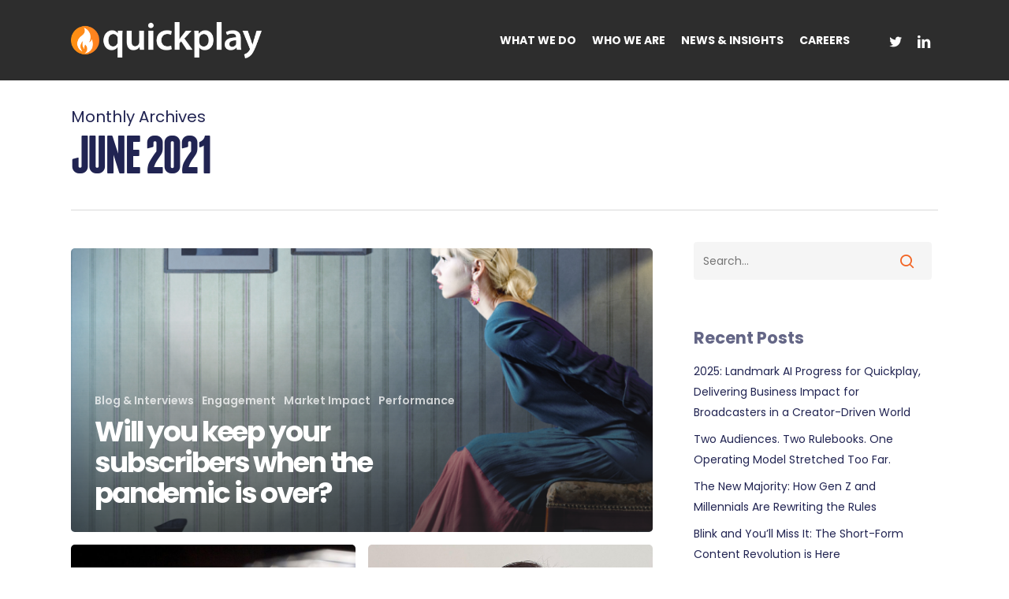

--- FILE ---
content_type: text/html; charset=UTF-8
request_url: https://quickplay.com/2021/06/
body_size: 12830
content:
<!doctype html>
<html lang="en-US" class="no-js">
<head>
	<meta charset="UTF-8">
	<meta name="viewport" content="width=device-width, initial-scale=1, maximum-scale=1, user-scalable=0" /><meta name='robots' content='noindex, follow' />

	<!-- This site is optimized with the Yoast SEO plugin v23.8 - https://yoast.com/wordpress/plugins/seo/ -->
	<title>June 2021 - Quickplay</title>
	<meta property="og:locale" content="en_US" />
	<meta property="og:type" content="website" />
	<meta property="og:title" content="June 2021 - Quickplay" />
	<meta property="og:url" content="https://quickplay.com/2021/06/" />
	<meta property="og:site_name" content="Quickplay" />
	<meta property="og:image" content="https://quickplay.com/wp-content/uploads/2022/08/qpm-social-image.jpg" />
	<meta property="og:image:width" content="1200" />
	<meta property="og:image:height" content="630" />
	<meta property="og:image:type" content="image/jpeg" />
	<meta name="twitter:card" content="summary_large_image" />
	<meta name="twitter:site" content="@quickplayott" />
	<script type="application/ld+json" class="yoast-schema-graph">{"@context":"https://schema.org","@graph":[{"@type":"CollectionPage","@id":"https://quickplay.com/2021/06/","url":"https://quickplay.com/2021/06/","name":"June 2021 - Quickplay","isPartOf":{"@id":"https://quickplay.com/#website"},"primaryImageOfPage":{"@id":"https://quickplay.com/2021/06/#primaryimage"},"image":{"@id":"https://quickplay.com/2021/06/#primaryimage"},"thumbnailUrl":"https://quickplay.com/wp-content/uploads/2021/06/The-Next-OTT-Challenge.png","breadcrumb":{"@id":"https://quickplay.com/2021/06/#breadcrumb"},"inLanguage":"en-US"},{"@type":"ImageObject","inLanguage":"en-US","@id":"https://quickplay.com/2021/06/#primaryimage","url":"https://quickplay.com/wp-content/uploads/2021/06/The-Next-OTT-Challenge.png","contentUrl":"https://quickplay.com/wp-content/uploads/2021/06/The-Next-OTT-Challenge.png","width":1920,"height":1080},{"@type":"BreadcrumbList","@id":"https://quickplay.com/2021/06/#breadcrumb","itemListElement":[{"@type":"ListItem","position":1,"name":"Home","item":"https://quickplay.com/"},{"@type":"ListItem","position":2,"name":"Archives for June 2021"}]},{"@type":"WebSite","@id":"https://quickplay.com/#website","url":"https://quickplay.com/","name":"Quickplay","description":"","publisher":{"@id":"https://quickplay.com/#organization"},"potentialAction":[{"@type":"SearchAction","target":{"@type":"EntryPoint","urlTemplate":"https://quickplay.com/?s={search_term_string}"},"query-input":{"@type":"PropertyValueSpecification","valueRequired":true,"valueName":"search_term_string"}}],"inLanguage":"en-US"},{"@type":"Organization","@id":"https://quickplay.com/#organization","name":"Quickplay","url":"https://quickplay.com/","logo":{"@type":"ImageObject","inLanguage":"en-US","@id":"https://quickplay.com/#/schema/logo/image/","url":"https://quickplay.com/wp-content/uploads/2022/08/quickplay-logo-color-dark.png","contentUrl":"https://quickplay.com/wp-content/uploads/2022/08/quickplay-logo-color-dark.png","width":832,"height":158,"caption":"Quickplay"},"image":{"@id":"https://quickplay.com/#/schema/logo/image/"},"sameAs":["https://x.com/quickplayott","https://www.linkedin.com/company/quickplay-ott/"]}]}</script>
	<!-- / Yoast SEO plugin. -->


<link rel='dns-prefetch' href='//fonts.googleapis.com' />
<link rel="alternate" type="application/rss+xml" title="Quickplay &raquo; Feed" href="https://quickplay.com/feed/" />
<link rel="alternate" type="application/rss+xml" title="Quickplay &raquo; Comments Feed" href="https://quickplay.com/comments/feed/" />
<link rel="alternate" type="text/calendar" title="Quickplay &raquo; iCal Feed" href="https://quickplay.com/events-page/?ical=1" />
<link rel="preload" href="https://quickplay.com/wp-content/themes/salient/css/fonts/icomoon.woff?v=1.3" as="font" type="font/woff" crossorigin="anonymous"><style id='wp-img-auto-sizes-contain-inline-css' type='text/css'>img:is([sizes=auto i],[sizes^="auto," i]){contain-intrinsic-size:3000px 1500px}</style>

<link data-optimized="1" rel='stylesheet' id='tribe-events-pro-mini-calendar-block-styles-css' href='https://quickplay.com/wp-content/litespeed/css/ceeb34e254d71c0bba51c535b9ac6d77.css?ver=c1969' type='text/css' media='all' />
<style id='classic-theme-styles-inline-css' type='text/css'>
/*! This file is auto-generated */
.wp-block-button__link{color:#fff;background-color:#32373c;border-radius:9999px;box-shadow:none;text-decoration:none;padding:calc(.667em + 2px) calc(1.333em + 2px);font-size:1.125em}.wp-block-file__button{background:#32373c;color:#fff;text-decoration:none}</style>
<link data-optimized="1" rel='stylesheet' id='contact-form-7-css' href='https://quickplay.com/wp-content/litespeed/css/a96f76f51354faa11cf1f820f9b8f3f4.css?ver=26dec' type='text/css' media='all' />
<link data-optimized="1" rel='stylesheet' id='font-awesome-css' href='https://quickplay.com/wp-content/litespeed/css/26b6672182a8c21123adcdfd7a2f36bd.css?ver=7610b' type='text/css' media='all' />
<link data-optimized="1" rel='stylesheet' id='salient-grid-system-css' href='https://quickplay.com/wp-content/litespeed/css/2304414a5a620e9d4ab978a3b6dae338.css?ver=43d45' type='text/css' media='all' />
<link data-optimized="1" rel='stylesheet' id='main-styles-css' href='https://quickplay.com/wp-content/litespeed/css/e1146ac4ca2b1e8c062a953582fdef3a.css?ver=4099f' type='text/css' media='all' />
<link data-optimized="1" rel='stylesheet' id='nectar-basic-events-calendar-css' href='https://quickplay.com/wp-content/litespeed/css/978950916fe561a3a802fd8cd882f427.css?ver=4d5e1' type='text/css' media='all' />
<link data-optimized="1" rel='stylesheet' id='nectar_default_font_open_sans-css' href='https://quickplay.com/wp-content/litespeed/css/6aa0d030c9f734a9e87764f915ac9d18.css?ver=c9d18' type='text/css' media='all' />
<link data-optimized="1" rel='stylesheet' id='nectar-blog-auto-masonry-meta-overlaid-spaced-css' href='https://quickplay.com/wp-content/litespeed/css/bbc9cf76e46b7c9a153ead0d1a8d2934.css?ver=ff29f' type='text/css' media='all' />
<link data-optimized="1" rel='stylesheet' id='responsive-css' href='https://quickplay.com/wp-content/litespeed/css/f17307d47f17a7d207988f30b7990d09.css?ver=7854e' type='text/css' media='all' />
<link data-optimized="1" rel='stylesheet' id='skin-material-css' href='https://quickplay.com/wp-content/litespeed/css/dcd66f284f7c9996dd624c51b1bd7404.css?ver=594c3' type='text/css' media='all' />
<link data-optimized="1" rel='stylesheet' id='salient-wp-menu-dynamic-css' href='https://quickplay.com/wp-content/litespeed/css/d041125ea23ba35143b8c45c410159b2.css?ver=a9603' type='text/css' media='all' />
<link data-optimized="1" rel='stylesheet' id='js_composer_front-css' href='https://quickplay.com/wp-content/litespeed/css/749cbe5b14117a3e0902ed166bac9dee.css?ver=93687' type='text/css' media='all' />
<link data-optimized="1" rel='stylesheet' id='dynamic-css-css' href='https://quickplay.com/wp-content/litespeed/css/4274ef332835f77c2c6f3811a89fcf3d.css?ver=e8ab6' type='text/css' media='all' />
<style id='dynamic-css-inline-css' type='text/css'>
.archive.author .row .col.section-title span,.archive.category .row .col.section-title span,.archive.tag .row .col.section-title span,.archive.date .row .col.section-title span{padding-left:0}body.author #page-header-wrap #page-header-bg,body.category #page-header-wrap #page-header-bg,body.tag #page-header-wrap #page-header-bg,body.date #page-header-wrap #page-header-bg{height:auto;padding-top:8%;padding-bottom:8%;}.archive #page-header-wrap{height:auto;}.archive.category .row .col.section-title p,.archive.tag .row .col.section-title p{margin-top:10px;}body[data-bg-header="true"].category .container-wrap,body[data-bg-header="true"].author .container-wrap,body[data-bg-header="true"].date .container-wrap,body[data-bg-header="true"].blog .container-wrap{padding-top:4.1em!important}body[data-bg-header="true"].archive .container-wrap.meta_overlaid_blog,body[data-bg-header="true"].category .container-wrap.meta_overlaid_blog,body[data-bg-header="true"].author .container-wrap.meta_overlaid_blog,body[data-bg-header="true"].date .container-wrap.meta_overlaid_blog{padding-top:0!important;}body.archive #page-header-bg:not(.fullscreen-header) .span_6{position:relative;-webkit-transform:none;transform:none;top:0;}#header-space{background-color:#ffffff}@media only screen and (min-width:1000px){body #ajax-content-wrap.no-scroll{min-height:calc(100vh - 102px);height:calc(100vh - 102px)!important;}}@media only screen and (min-width:1000px){#page-header-wrap.fullscreen-header,#page-header-wrap.fullscreen-header #page-header-bg,html:not(.nectar-box-roll-loaded) .nectar-box-roll > #page-header-bg.fullscreen-header,.nectar_fullscreen_zoom_recent_projects,#nectar_fullscreen_rows:not(.afterLoaded) > div{height:calc(100vh - 101px);}.wpb_row.vc_row-o-full-height.top-level,.wpb_row.vc_row-o-full-height.top-level > .col.span_12{min-height:calc(100vh - 101px);}html:not(.nectar-box-roll-loaded) .nectar-box-roll > #page-header-bg.fullscreen-header{top:102px;}.nectar-slider-wrap[data-fullscreen="true"]:not(.loaded),.nectar-slider-wrap[data-fullscreen="true"]:not(.loaded) .swiper-container{height:calc(100vh - 100px)!important;}.admin-bar .nectar-slider-wrap[data-fullscreen="true"]:not(.loaded),.admin-bar .nectar-slider-wrap[data-fullscreen="true"]:not(.loaded) .swiper-container{height:calc(100vh - 100px - 32px)!important;}}@media only screen and (max-width:999px){.using-mobile-browser #nectar_fullscreen_rows:not(.afterLoaded):not([data-mobile-disable="on"]) > div{height:calc(100vh - 100px);}.using-mobile-browser .wpb_row.vc_row-o-full-height.top-level,.using-mobile-browser .wpb_row.vc_row-o-full-height.top-level > .col.span_12,[data-permanent-transparent="1"].using-mobile-browser .wpb_row.vc_row-o-full-height.top-level,[data-permanent-transparent="1"].using-mobile-browser .wpb_row.vc_row-o-full-height.top-level > .col.span_12{min-height:calc(100vh - 100px);}html:not(.nectar-box-roll-loaded) .nectar-box-roll > #page-header-bg.fullscreen-header,.nectar_fullscreen_zoom_recent_projects,.nectar-slider-wrap[data-fullscreen="true"]:not(.loaded),.nectar-slider-wrap[data-fullscreen="true"]:not(.loaded) .swiper-container,#nectar_fullscreen_rows:not(.afterLoaded):not([data-mobile-disable="on"]) > div{height:calc(100vh - 47px);}.wpb_row.vc_row-o-full-height.top-level,.wpb_row.vc_row-o-full-height.top-level > .col.span_12{min-height:calc(100vh - 47px);}body[data-transparent-header="false"] #ajax-content-wrap.no-scroll{min-height:calc(100vh - 47px);height:calc(100vh - 47px);}}.screen-reader-text,.nectar-skip-to-content:not(:focus){border:0;clip:rect(1px,1px,1px,1px);clip-path:inset(50%);height:1px;margin:-1px;overflow:hidden;padding:0;position:absolute!important;width:1px;word-wrap:normal!important;}.row .col img:not([srcset]){width:auto;}.row .col img.img-with-animation.nectar-lazy:not([srcset]){width:100%;}
/*# sourceURL=dynamic-css-inline-css */
</style>
<link data-optimized="1" rel='stylesheet' id='salient-child-style-css' href='https://quickplay.com/wp-content/litespeed/css/72d0e4cc4da383d6061eef4a114fb152.css?ver=473b9' type='text/css' media='all' />
<link data-optimized="1" rel='stylesheet' id='redux-google-fonts-salient_redux-css' href='https://quickplay.com/wp-content/litespeed/css/81b99a9452595897f3255547361cc33f.css?ver=cc33f' type='text/css' media='all' />
<script type="text/javascript" src="https://quickplay.com/wp-includes/js/jquery/jquery.min.js?ver=3.7.1" id="jquery-core-js"></script>
<script data-optimized="1" type="text/javascript" src="https://quickplay.com/wp-content/litespeed/js/bf1e25da15e1bfb27aad03521ccc229b.js?ver=89c7c" id="jquery-migrate-js"></script>
<script data-optimized="1" type="text/javascript" src="https://quickplay.com/wp-content/litespeed/js/2be3241000c83c30d981648225afaf59.js?ver=c75da" id="onyx-custom-js-js"></script>
<link rel="https://api.w.org/" href="https://quickplay.com/wp-json/" /><link rel="EditURI" type="application/rsd+xml" title="RSD" href="https://quickplay.com/xmlrpc.php?rsd" />
<meta name="generator" content="WordPress 6.9" />
<meta name="tec-api-version" content="v1"><meta name="tec-api-origin" content="https://quickplay.com"><link rel="alternate" href="https://quickplay.com/wp-json/tribe/events/v1/" /><script data-optimized="1" type="text/javascript">var root=document.getElementsByTagName("html")[0];root.setAttribute("class","js")</script><link data-optimized="1" rel="stylesheet" href="https://quickplay.com/wp-content/litespeed/css/5d7ae5cb284b353fb9e105b7099aaf98.css?ver=aaf98" />

<!-- Google tag (gtag.js) -->
<script type="text/plain" data-category="analytics" src="https://www.googletagmanager.com/gtag/js?id=G-EB3BG1BR87"></script>
<script type="text/plain" data-category="analytics">
  window.dataLayer = window.dataLayer || [];
  function gtag(){dataLayer.push(arguments);}
  gtag('js', new Date());
  gtag('config', 'G-EB3BG1BR87');
</script>

<script type="module" src="/assets/cookieconsent-config.js"></script><style type="text/css">.recentcomments a{display:inline!important;padding:0!important;margin:0!important}</style><meta name="generator" content="Powered by WPBakery Page Builder - drag and drop page builder for WordPress."/>
<link rel="icon" href="https://quickplay.com/wp-content/uploads/2021/03/cropped-300ppi-logo-baseline-32x32.png" sizes="32x32" />
<link rel="icon" href="https://quickplay.com/wp-content/uploads/2021/03/cropped-300ppi-logo-baseline-192x192.png" sizes="192x192" />
<link rel="apple-touch-icon" href="https://quickplay.com/wp-content/uploads/2021/03/cropped-300ppi-logo-baseline-180x180.png" />
<meta name="msapplication-TileImage" content="https://quickplay.com/wp-content/uploads/2021/03/cropped-300ppi-logo-baseline-270x270.png" />
<noscript><style> .wpb_animate_when_almost_visible { opacity: 1; }</style></noscript><style id='global-styles-inline-css' type='text/css'>:root{--wp--preset--aspect-ratio--square:1;--wp--preset--aspect-ratio--4-3:4/3;--wp--preset--aspect-ratio--3-4:3/4;--wp--preset--aspect-ratio--3-2:3/2;--wp--preset--aspect-ratio--2-3:2/3;--wp--preset--aspect-ratio--16-9:16/9;--wp--preset--aspect-ratio--9-16:9/16;--wp--preset--color--black:#000000;--wp--preset--color--cyan-bluish-gray:#abb8c3;--wp--preset--color--white:#ffffff;--wp--preset--color--pale-pink:#f78da7;--wp--preset--color--vivid-red:#cf2e2e;--wp--preset--color--luminous-vivid-orange:#ff6900;--wp--preset--color--luminous-vivid-amber:#fcb900;--wp--preset--color--light-green-cyan:#7bdcb5;--wp--preset--color--vivid-green-cyan:#00d084;--wp--preset--color--pale-cyan-blue:#8ed1fc;--wp--preset--color--vivid-cyan-blue:#0693e3;--wp--preset--color--vivid-purple:#9b51e0;--wp--preset--gradient--vivid-cyan-blue-to-vivid-purple:linear-gradient(135deg,rgb(6,147,227) 0%,rgb(155,81,224) 100%);--wp--preset--gradient--light-green-cyan-to-vivid-green-cyan:linear-gradient(135deg,rgb(122,220,180) 0%,rgb(0,208,130) 100%);--wp--preset--gradient--luminous-vivid-amber-to-luminous-vivid-orange:linear-gradient(135deg,rgb(252,185,0) 0%,rgb(255,105,0) 100%);--wp--preset--gradient--luminous-vivid-orange-to-vivid-red:linear-gradient(135deg,rgb(255,105,0) 0%,rgb(207,46,46) 100%);--wp--preset--gradient--very-light-gray-to-cyan-bluish-gray:linear-gradient(135deg,rgb(238,238,238) 0%,rgb(169,184,195) 100%);--wp--preset--gradient--cool-to-warm-spectrum:linear-gradient(135deg,rgb(74,234,220) 0%,rgb(151,120,209) 20%,rgb(207,42,186) 40%,rgb(238,44,130) 60%,rgb(251,105,98) 80%,rgb(254,248,76) 100%);--wp--preset--gradient--blush-light-purple:linear-gradient(135deg,rgb(255,206,236) 0%,rgb(152,150,240) 100%);--wp--preset--gradient--blush-bordeaux:linear-gradient(135deg,rgb(254,205,165) 0%,rgb(254,45,45) 50%,rgb(107,0,62) 100%);--wp--preset--gradient--luminous-dusk:linear-gradient(135deg,rgb(255,203,112) 0%,rgb(199,81,192) 50%,rgb(65,88,208) 100%);--wp--preset--gradient--pale-ocean:linear-gradient(135deg,rgb(255,245,203) 0%,rgb(182,227,212) 50%,rgb(51,167,181) 100%);--wp--preset--gradient--electric-grass:linear-gradient(135deg,rgb(202,248,128) 0%,rgb(113,206,126) 100%);--wp--preset--gradient--midnight:linear-gradient(135deg,rgb(2,3,129) 0%,rgb(40,116,252) 100%);--wp--preset--font-size--small:13px;--wp--preset--font-size--medium:20px;--wp--preset--font-size--large:36px;--wp--preset--font-size--x-large:42px;--wp--preset--spacing--20:0.44rem;--wp--preset--spacing--30:0.67rem;--wp--preset--spacing--40:1rem;--wp--preset--spacing--50:1.5rem;--wp--preset--spacing--60:2.25rem;--wp--preset--spacing--70:3.38rem;--wp--preset--spacing--80:5.06rem;--wp--preset--shadow--natural:6px 6px 9px rgba(0, 0, 0, 0.2);--wp--preset--shadow--deep:12px 12px 50px rgba(0, 0, 0, 0.4);--wp--preset--shadow--sharp:6px 6px 0px rgba(0, 0, 0, 0.2);--wp--preset--shadow--outlined:6px 6px 0px -3px rgb(255, 255, 255), 6px 6px rgb(0, 0, 0);--wp--preset--shadow--crisp:6px 6px 0px rgb(0, 0, 0)}:where(.is-layout-flex){gap:.5em}:where(.is-layout-grid){gap:.5em}body .is-layout-flex{display:flex}.is-layout-flex{flex-wrap:wrap;align-items:center}.is-layout-flex>:is(*,div){margin:0}body .is-layout-grid{display:grid}.is-layout-grid>:is(*,div){margin:0}:where(.wp-block-columns.is-layout-flex){gap:2em}:where(.wp-block-columns.is-layout-grid){gap:2em}:where(.wp-block-post-template.is-layout-flex){gap:1.25em}:where(.wp-block-post-template.is-layout-grid){gap:1.25em}.has-black-color{color:var(--wp--preset--color--black)!important}.has-cyan-bluish-gray-color{color:var(--wp--preset--color--cyan-bluish-gray)!important}.has-white-color{color:var(--wp--preset--color--white)!important}.has-pale-pink-color{color:var(--wp--preset--color--pale-pink)!important}.has-vivid-red-color{color:var(--wp--preset--color--vivid-red)!important}.has-luminous-vivid-orange-color{color:var(--wp--preset--color--luminous-vivid-orange)!important}.has-luminous-vivid-amber-color{color:var(--wp--preset--color--luminous-vivid-amber)!important}.has-light-green-cyan-color{color:var(--wp--preset--color--light-green-cyan)!important}.has-vivid-green-cyan-color{color:var(--wp--preset--color--vivid-green-cyan)!important}.has-pale-cyan-blue-color{color:var(--wp--preset--color--pale-cyan-blue)!important}.has-vivid-cyan-blue-color{color:var(--wp--preset--color--vivid-cyan-blue)!important}.has-vivid-purple-color{color:var(--wp--preset--color--vivid-purple)!important}.has-black-background-color{background-color:var(--wp--preset--color--black)!important}.has-cyan-bluish-gray-background-color{background-color:var(--wp--preset--color--cyan-bluish-gray)!important}.has-white-background-color{background-color:var(--wp--preset--color--white)!important}.has-pale-pink-background-color{background-color:var(--wp--preset--color--pale-pink)!important}.has-vivid-red-background-color{background-color:var(--wp--preset--color--vivid-red)!important}.has-luminous-vivid-orange-background-color{background-color:var(--wp--preset--color--luminous-vivid-orange)!important}.has-luminous-vivid-amber-background-color{background-color:var(--wp--preset--color--luminous-vivid-amber)!important}.has-light-green-cyan-background-color{background-color:var(--wp--preset--color--light-green-cyan)!important}.has-vivid-green-cyan-background-color{background-color:var(--wp--preset--color--vivid-green-cyan)!important}.has-pale-cyan-blue-background-color{background-color:var(--wp--preset--color--pale-cyan-blue)!important}.has-vivid-cyan-blue-background-color{background-color:var(--wp--preset--color--vivid-cyan-blue)!important}.has-vivid-purple-background-color{background-color:var(--wp--preset--color--vivid-purple)!important}.has-black-border-color{border-color:var(--wp--preset--color--black)!important}.has-cyan-bluish-gray-border-color{border-color:var(--wp--preset--color--cyan-bluish-gray)!important}.has-white-border-color{border-color:var(--wp--preset--color--white)!important}.has-pale-pink-border-color{border-color:var(--wp--preset--color--pale-pink)!important}.has-vivid-red-border-color{border-color:var(--wp--preset--color--vivid-red)!important}.has-luminous-vivid-orange-border-color{border-color:var(--wp--preset--color--luminous-vivid-orange)!important}.has-luminous-vivid-amber-border-color{border-color:var(--wp--preset--color--luminous-vivid-amber)!important}.has-light-green-cyan-border-color{border-color:var(--wp--preset--color--light-green-cyan)!important}.has-vivid-green-cyan-border-color{border-color:var(--wp--preset--color--vivid-green-cyan)!important}.has-pale-cyan-blue-border-color{border-color:var(--wp--preset--color--pale-cyan-blue)!important}.has-vivid-cyan-blue-border-color{border-color:var(--wp--preset--color--vivid-cyan-blue)!important}.has-vivid-purple-border-color{border-color:var(--wp--preset--color--vivid-purple)!important}.has-vivid-cyan-blue-to-vivid-purple-gradient-background{background:var(--wp--preset--gradient--vivid-cyan-blue-to-vivid-purple)!important}.has-light-green-cyan-to-vivid-green-cyan-gradient-background{background:var(--wp--preset--gradient--light-green-cyan-to-vivid-green-cyan)!important}.has-luminous-vivid-amber-to-luminous-vivid-orange-gradient-background{background:var(--wp--preset--gradient--luminous-vivid-amber-to-luminous-vivid-orange)!important}.has-luminous-vivid-orange-to-vivid-red-gradient-background{background:var(--wp--preset--gradient--luminous-vivid-orange-to-vivid-red)!important}.has-very-light-gray-to-cyan-bluish-gray-gradient-background{background:var(--wp--preset--gradient--very-light-gray-to-cyan-bluish-gray)!important}.has-cool-to-warm-spectrum-gradient-background{background:var(--wp--preset--gradient--cool-to-warm-spectrum)!important}.has-blush-light-purple-gradient-background{background:var(--wp--preset--gradient--blush-light-purple)!important}.has-blush-bordeaux-gradient-background{background:var(--wp--preset--gradient--blush-bordeaux)!important}.has-luminous-dusk-gradient-background{background:var(--wp--preset--gradient--luminous-dusk)!important}.has-pale-ocean-gradient-background{background:var(--wp--preset--gradient--pale-ocean)!important}.has-electric-grass-gradient-background{background:var(--wp--preset--gradient--electric-grass)!important}.has-midnight-gradient-background{background:var(--wp--preset--gradient--midnight)!important}.has-small-font-size{font-size:var(--wp--preset--font-size--small)!important}.has-medium-font-size{font-size:var(--wp--preset--font-size--medium)!important}.has-large-font-size{font-size:var(--wp--preset--font-size--large)!important}.has-x-large-font-size{font-size:var(--wp--preset--font-size--x-large)!important}</style>
<link data-pagespeed-no-defer data-nowprocket data-wpacu-skip nitro-exclude data-no-optimize data-noptimize data-no-optimize="1" rel='stylesheet' id='main-styles-non-critical-css' href='https://quickplay.com/wp-content/themes/salient/css/build/style-non-critical.css?ver=15.0.2' type='text/css' media='all' />
<link data-pagespeed-no-defer data-nowprocket data-wpacu-skip nitro-exclude data-no-optimize data-noptimize data-no-optimize="1" rel='stylesheet' id='fancyBox-css' href='https://quickplay.com/wp-content/themes/salient/css/build/plugins/jquery.fancybox.css?ver=3.3.1' type='text/css' media='all' />
<link data-pagespeed-no-defer data-nowprocket data-wpacu-skip nitro-exclude data-no-optimize data-noptimize data-no-optimize="1" rel='stylesheet' id='nectar-ocm-core-css' href='https://quickplay.com/wp-content/themes/salient/css/build/off-canvas/core.css?ver=15.0.2' type='text/css' media='all' />
<link data-pagespeed-no-defer data-nowprocket data-wpacu-skip nitro-exclude data-no-optimize data-noptimize data-no-optimize="1" rel='stylesheet' id='nectar-ocm-slide-out-right-material-css' href='https://quickplay.com/wp-content/themes/salient/css/build/off-canvas/slide-out-right-material.css?ver=15.0.2' type='text/css' media='all' />
</head><body class="archive date wp-theme-salient wp-child-theme-salient-child tribe-no-js material wpb-js-composer js-comp-ver-6.9.1 vc_responsive" data-footer-reveal="false" data-footer-reveal-shadow="none" data-header-format="default" data-body-border="off" data-boxed-style="" data-header-breakpoint="1000" data-dropdown-style="minimal" data-cae="easeOutCubic" data-cad="750" data-megamenu-width="contained" data-aie="none" data-ls="fancybox" data-apte="standard" data-hhun="0" data-fancy-form-rcs="default" data-form-style="default" data-form-submit="regular" data-is="minimal" data-button-style="rounded" data-user-account-button="false" data-flex-cols="true" data-col-gap="default" data-header-inherit-rc="false" data-header-search="false" data-animated-anchors="true" data-ajax-transitions="false" data-full-width-header="false" data-slide-out-widget-area="true" data-slide-out-widget-area-style="slide-out-from-right" data-user-set-ocm="off" data-loading-animation="none" data-bg-header="false" data-responsive="1" data-ext-responsive="true" data-ext-padding="90" data-header-resize="1" data-header-color="custom" data-cart="false" data-remove-m-parallax="" data-remove-m-video-bgs="" data-m-animate="0" data-force-header-trans-color="light" data-smooth-scrolling="0" data-permanent-transparent="false" >
	
	<script data-optimized="1" type="text/javascript">(function(window,document){if(navigator.userAgent.match(/(Android|iPod|iPhone|iPad|BlackBerry|IEMobile|Opera Mini)/)){document.body.className+=" using-mobile-browser mobile "}
if(!("ontouchstart" in window)){var body=document.querySelector("body");var winW=window.innerWidth;var bodyW=body.clientWidth;if(winW>bodyW+4){body.setAttribute("style","--scroll-bar-w: "+(winW-bodyW-4)+"px")}else{body.setAttribute("style","--scroll-bar-w: 0px")}}})(window,document)</script><a href="#ajax-content-wrap" class="nectar-skip-to-content">Skip to main content</a><div class="ocm-effect-wrap"><div class="ocm-effect-wrap-inner">	
	<div id="header-space"  data-header-mobile-fixed='1'></div> 
	
		<div id="header-outer" data-has-menu="true" data-has-buttons="no" data-header-button_style="default" data-using-pr-menu="false" data-mobile-fixed="1" data-ptnm="false" data-lhe="animated_underline" data-user-set-bg="#2d2d2d" data-format="default" data-permanent-transparent="false" data-megamenu-rt="0" data-remove-fixed="0" data-header-resize="1" data-cart="false" data-transparency-option="" data-box-shadow="large" data-shrink-num="6" data-using-secondary="0" data-using-logo="1" data-logo-height="46" data-m-logo-height="24" data-padding="28" data-full-width="false" data-condense="false" >
		
<div id="search-outer" class="nectar">
	<div id="search">
		<div class="container">
			 <div id="search-box">
				 <div class="inner-wrap">
					 <div class="col span_12">
						  <form role="search" action="https://quickplay.com/" method="GET">
														 <input type="text" name="s"  value="" aria-label="Search" placeholder="Search" />
							 
						<span>Hit enter to search or ESC to close</span>
												</form>
					</div><!--/span_12-->
				</div><!--/inner-wrap-->
			 </div><!--/search-box-->
			 <div id="close"><a href="#"><span class="screen-reader-text">Close Search</span>
				<span class="close-wrap"> <span class="close-line close-line1"></span> <span class="close-line close-line2"></span> </span>				 </a></div>
		 </div><!--/container-->
	</div><!--/search-->
</div><!--/search-outer-->

<header id="top">
	<div class="container">
		<div class="row">
			<div class="col span_3">
								<a id="logo" href="https://quickplay.com" data-supplied-ml-starting-dark="false" data-supplied-ml-starting="false" data-supplied-ml="false" >
					<img class="stnd skip-lazy" width="832" height="158" alt="Quickplay" src="https://quickplay.com/wp-content/uploads/2022/08/quickplay-logo-color.png"  />				</a>
							</div><!--/span_3-->

			<div class="col span_9 col_last">
									<div class="nectar-mobile-only mobile-header"><div class="inner"></div></div>
													<div class="slide-out-widget-area-toggle mobile-icon slide-out-from-right" data-custom-color="false" data-icon-animation="simple-transform">
						<div> <a href="#sidewidgetarea" aria-label="Navigation Menu" aria-expanded="false" class="closed">
							<span class="screen-reader-text">Menu</span><span aria-hidden="true"> <i class="lines-button x2"> <i class="lines"></i> </i> </span>
						</a></div>
					</div>
				
									<nav>
													<ul class="sf-menu">
								<li id="menu-item-1950" class="menu-item menu-item-type-post_type menu-item-object-page menu-item-has-children nectar-regular-menu-item menu-item-1950"><a href="https://quickplay.com/solutions/"><span class="menu-title-text">What We Do</span></a>
<ul class="sub-menu">
	<li id="menu-item-4098" class="menu-item menu-item-type-post_type menu-item-object-page nectar-regular-menu-item menu-item-4098"><a href="https://quickplay.com/ai-studio/"><span class="menu-title-text">AI Studio</span></a></li>
	<li id="menu-item-1946" class="menu-item menu-item-type-post_type menu-item-object-page nectar-regular-menu-item menu-item-1946"><a href="https://quickplay.com/solutions/"><span class="menu-title-text">Solutions</span></a></li>
	<li id="menu-item-25" class="menu-item menu-item-type-post_type menu-item-object-page nectar-regular-menu-item menu-item-25"><a href="https://quickplay.com/products/"><span class="menu-title-text">Products</span></a></li>
	<li id="menu-item-2896" class="menu-item menu-item-type-post_type menu-item-object-page nectar-regular-menu-item menu-item-2896"><a href="https://quickplay.com/architecture-matters/"><span class="menu-title-text">Architecture Matters</span></a></li>
	<li id="menu-item-3243" class="menu-item menu-item-type-post_type menu-item-object-page nectar-regular-menu-item menu-item-3243"><a href="https://quickplay.com/generative-ai/"><span class="menu-title-text">Generative AI</span></a></li>
	<li id="menu-item-2326" class="menu-item menu-item-type-post_type menu-item-object-page nectar-regular-menu-item menu-item-2326"><a href="https://quickplay.com/resources/"><span class="menu-title-text">Resources</span></a></li>
	<li id="menu-item-4055" class="menu-item menu-item-type-post_type menu-item-object-page nectar-regular-menu-item menu-item-4055"><a href="https://quickplay.com/shorts/"><span class="menu-title-text">Quickplay Shorts</span></a></li>
</ul>
</li>
<li id="menu-item-1712" class="menu-item menu-item-type-post_type menu-item-object-page menu-item-has-children nectar-regular-menu-item menu-item-1712"><a href="https://quickplay.com/about-us/"><span class="menu-title-text">Who We Are</span></a>
<ul class="sub-menu">
	<li id="menu-item-1713" class="menu-item menu-item-type-custom menu-item-object-custom nectar-regular-menu-item menu-item-1713"><a href="/about-us/#about"><span class="menu-title-text">About Us</span></a></li>
	<li id="menu-item-1695" class="menu-item menu-item-type-custom menu-item-object-custom nectar-regular-menu-item menu-item-1695"><a href="/about-us/#sales-partnerships"><span class="menu-title-text">Sales and Partnerships</span></a></li>
	<li id="menu-item-28" class="menu-item menu-item-type-custom menu-item-object-custom nectar-regular-menu-item menu-item-28"><a href="/about-us/#board-of-directors"><span class="menu-title-text">Board of Directors</span></a></li>
	<li id="menu-item-3727" class="menu-item menu-item-type-post_type menu-item-object-page nectar-regular-menu-item menu-item-3727"><a href="https://quickplay.com/sustainability/"><span class="menu-title-text">Sustainability</span></a></li>
</ul>
</li>
<li id="menu-item-11" class="menu-item menu-item-type-custom menu-item-object-custom menu-item-has-children nectar-regular-menu-item menu-item-11"><a><span class="menu-title-text">News &#038; Insights</span></a>
<ul class="sub-menu">
	<li id="menu-item-21" class="menu-item menu-item-type-post_type menu-item-object-page nectar-regular-menu-item menu-item-21"><a href="https://quickplay.com/blog-interviews/"><span class="menu-title-text">Blog &#038; Interviews</span></a></li>
	<li id="menu-item-22" class="menu-item menu-item-type-post_type menu-item-object-page nectar-regular-menu-item menu-item-22"><a href="https://quickplay.com/press/"><span class="menu-title-text">Press</span></a></li>
	<li id="menu-item-1835" class="menu-item menu-item-type-post_type menu-item-object-page nectar-regular-menu-item menu-item-1835"><a href="https://quickplay.com/events/"><span class="menu-title-text">Events</span></a></li>
</ul>
</li>
<li id="menu-item-1727" class="menu-item menu-item-type-post_type menu-item-object-page nectar-regular-menu-item menu-item-1727"><a href="https://quickplay.com/careers/"><span class="menu-title-text">Careers</span></a></li>
<li id="social-in-menu" class="button_social_group"><a target="_blank" rel="noopener" href="https://twitter.com/quickplayott"><span class="screen-reader-text">twitter</span><i class="fa fa-twitter" aria-hidden="true"></i> </a><a target="_blank" rel="noopener" href="https://www.linkedin.com/company/quickplay-ott/"><span class="screen-reader-text">linkedin</span><i class="fa fa-linkedin" aria-hidden="true"></i> </a></li>							</ul>
													<ul class="buttons sf-menu" data-user-set-ocm="off">

								
							</ul>
						
					</nav>

					
				</div><!--/span_9-->

				
			</div><!--/row-->
					</div><!--/container-->
	</header>		
	</div>
		<div id="ajax-content-wrap">

		<div class="row page-header-no-bg" data-alignment="left">
			<div class="container">
				<div class="col span_12 section-title">
					<span class="subheader">Monthly Archives</span>
					<h1>June 2021</h1>
									</div>
			</div>
		</div>

	
<div class="container-wrap">

	<div class="container main-content">

		
		<div class="row">

			<div class="post-area col  span_9 masonry auto_meta_overlaid_spaced " role="main" data-ams="8px" data-remove-post-date="0" data-remove-post-author="1" data-remove-post-comment-number="1" data-remove-post-nectar-love="1"> <div class="posts-container"  data-load-animation="fade_in_from_bottom">
<article id="post-1844" class=" masonry-blog-item post-1844 post type-post status-publish format-standard has-post-thumbnail category-blog-interviews category-engagement category-market-impact category-performance">  
    
  <div class="inner-wrap animated">
    
    <div class="post-content">

      <div class="content-inner">
        
        <a class="entire-meta-link" href="https://quickplay.com/will-you-keep-your-subscribers-when-the-pandemic-is-over/" aria-label="Will you keep your subscribers when the pandemic is over?"></a>
        
        <span class="post-featured-img"><img class="nectar-lazy skip-lazy wp-post-image" alt="" height="1080" width="1920" data-nectar-img-src="https://quickplay.com/wp-content/uploads/2021/06/The-Next-OTT-Challenge-800x800.png" data-nectar-img-srcset="https://quickplay.com/wp-content/uploads/2021/06/The-Next-OTT-Challenge-800x800.png 800w, https://quickplay.com/wp-content/uploads/2021/06/The-Next-OTT-Challenge-150x150.png 150w, https://quickplay.com/wp-content/uploads/2021/06/The-Next-OTT-Challenge-100x100.png 100w, https://quickplay.com/wp-content/uploads/2021/06/The-Next-OTT-Challenge-140x140.png 140w, https://quickplay.com/wp-content/uploads/2021/06/The-Next-OTT-Challenge-500x500.png 500w, https://quickplay.com/wp-content/uploads/2021/06/The-Next-OTT-Challenge-350x350.png 350w, https://quickplay.com/wp-content/uploads/2021/06/The-Next-OTT-Challenge-1000x1000.png 1000w" sizes="(min-width: 690px) 50vw, 100vw" /></span>        
        <div class="article-content-wrap">
          
          <span class="meta-category"><a class="blog-interviews" href="https://quickplay.com/category/blog-interviews/">Blog &amp; Interviews</a><a class="engagement" href="https://quickplay.com/category/benefits/engagement/">Engagement</a><a class="market-impact" href="https://quickplay.com/category/industry/market-impact/">Market Impact</a><a class="performance" href="https://quickplay.com/category/gen5/performance/">Performance</a></span>          
          <div class="post-header">
            <h3 class="title"><a href="https://quickplay.com/will-you-keep-your-subscribers-when-the-pandemic-is-over/"> Will you keep your subscribers when the pandemic is over?</a></h3>
                      </div>
          
        </div><!--article-content-wrap-->
        
      </div><!--/content-inner-->
        
    </div><!--/post-content-->
      
  </div><!--/inner-wrap-->
    
</article>
<article id="post-1821" class=" masonry-blog-item post-1821 post type-post status-publish format-standard has-post-thumbnail category-blog-interviews category-engagement category-sports">  
    
  <div class="inner-wrap animated">
    
    <div class="post-content">

      <div class="content-inner">
        
        <a class="entire-meta-link" href="https://quickplay.com/hockey-tv-my-way-and-your-way/" aria-label="Hockey TV My Way (and Your Way)"></a>
        
        <span class="post-featured-img"><img class="nectar-lazy skip-lazy wp-post-image" alt="" height="1080" width="1920" data-nectar-img-src="https://quickplay.com/wp-content/uploads/2021/06/FLM-carousel_hockey-800x800.jpg" data-nectar-img-srcset="https://quickplay.com/wp-content/uploads/2021/06/FLM-carousel_hockey-800x800.jpg 800w, https://quickplay.com/wp-content/uploads/2021/06/FLM-carousel_hockey-150x150.jpg 150w, https://quickplay.com/wp-content/uploads/2021/06/FLM-carousel_hockey-100x100.jpg 100w, https://quickplay.com/wp-content/uploads/2021/06/FLM-carousel_hockey-140x140.jpg 140w, https://quickplay.com/wp-content/uploads/2021/06/FLM-carousel_hockey-500x500.jpg 500w, https://quickplay.com/wp-content/uploads/2021/06/FLM-carousel_hockey-350x350.jpg 350w, https://quickplay.com/wp-content/uploads/2021/06/FLM-carousel_hockey-1000x1000.jpg 1000w" sizes="(min-width: 690px) 50vw, 100vw" /></span>        
        <div class="article-content-wrap">
          
          <span class="meta-category"><a class="blog-interviews" href="https://quickplay.com/category/blog-interviews/">Blog &amp; Interviews</a><a class="engagement" href="https://quickplay.com/category/benefits/engagement/">Engagement</a><a class="sports" href="https://quickplay.com/category/industry/sports/">Sports</a></span>          
          <div class="post-header">
            <h3 class="title"><a href="https://quickplay.com/hockey-tv-my-way-and-your-way/"> Hockey TV My Way (and Your Way)</a></h3>
                      </div>
          
        </div><!--article-content-wrap-->
        
      </div><!--/content-inner-->
        
    </div><!--/post-content-->
      
  </div><!--/inner-wrap-->
    
</article>
<article id="post-1802" class=" masonry-blog-item post-1802 post type-post status-publish format-standard has-post-thumbnail category-expertise category-ott-gen5 category-press">  
    
  <div class="inner-wrap animated">
    
    <div class="post-content">

      <div class="content-inner">
        
        <a class="entire-meta-link" href="https://quickplay.com/firstlight-media-names-jim-vinh-to-lead-asia-pacific-sales/" aria-label="Quickplay Names Jim Vinh to Lead Asia-Pacific Sales"></a>
        
        <span class="post-featured-img"><img class="nectar-lazy skip-lazy wp-post-image" alt="" height="627" width="1200" data-nectar-img-src="https://quickplay.com/wp-content/uploads/2021/06/Linkedin_Jim-V-800x627.png" data-nectar-img-srcset="" sizes="(min-width: 690px) 50vw, 100vw" /></span>        
        <div class="article-content-wrap">
          
          <span class="meta-category"><a class="expertise" href="https://quickplay.com/category/industry/expertise/">Expertise</a><a class="ott-gen5" href="https://quickplay.com/category/gen5/ott-gen5/">OTT</a><a class="press" href="https://quickplay.com/category/press/">Press</a></span>          
          <div class="post-header">
            <h3 class="title"><a href="https://quickplay.com/firstlight-media-names-jim-vinh-to-lead-asia-pacific-sales/"> Quickplay Names Jim Vinh to Lead Asia-Pacific Sales</a></h3>
                      </div>
          
        </div><!--article-content-wrap-->
        
      </div><!--/content-inner-->
        
    </div><!--/post-content-->
      
  </div><!--/inner-wrap-->
    
</article>
<article id="post-1792" class=" masonry-blog-item post-1792 post type-post status-publish format-standard has-post-thumbnail category-blog-interviews category-business-impact category-engagement category-performance">  
    
  <div class="inner-wrap animated">
    
    <div class="post-content">

      <div class="content-inner">
        
        <a class="entire-meta-link" href="https://quickplay.com/making-data-science-a-piece-of-cake/" aria-label="Making Data Science a Piece of Cake"></a>
        
        <span class="post-featured-img"><img class="nectar-lazy skip-lazy wp-post-image" alt="" height="1092" width="1940" data-nectar-img-src="https://quickplay.com/wp-content/uploads/2021/06/FLM-baking-cake-800x800.jpg" data-nectar-img-srcset="https://quickplay.com/wp-content/uploads/2021/06/FLM-baking-cake-800x800.jpg 800w, https://quickplay.com/wp-content/uploads/2021/06/FLM-baking-cake-150x150.jpg 150w, https://quickplay.com/wp-content/uploads/2021/06/FLM-baking-cake-100x100.jpg 100w, https://quickplay.com/wp-content/uploads/2021/06/FLM-baking-cake-140x140.jpg 140w, https://quickplay.com/wp-content/uploads/2021/06/FLM-baking-cake-500x500.jpg 500w, https://quickplay.com/wp-content/uploads/2021/06/FLM-baking-cake-350x350.jpg 350w, https://quickplay.com/wp-content/uploads/2021/06/FLM-baking-cake-1000x1000.jpg 1000w" sizes="(min-width: 690px) 50vw, 100vw" /></span>        
        <div class="article-content-wrap">
          
          <span class="meta-category"><a class="blog-interviews" href="https://quickplay.com/category/blog-interviews/">Blog &amp; Interviews</a><a class="business-impact" href="https://quickplay.com/category/industry/business-impact/">Business Impact</a><a class="engagement" href="https://quickplay.com/category/benefits/engagement/">Engagement</a><a class="performance" href="https://quickplay.com/category/gen5/performance/">Performance</a></span>          
          <div class="post-header">
            <h3 class="title"><a href="https://quickplay.com/making-data-science-a-piece-of-cake/"> Making Data Science a Piece of Cake</a></h3>
                      </div>
          
        </div><!--article-content-wrap-->
        
      </div><!--/content-inner-->
        
    </div><!--/post-content-->
      
  </div><!--/inner-wrap-->
    
</article>
		</div>
		<!--/posts container-->

		
	</div>
	<!--/post-area-->

	
			<div id="sidebar" data-nectar-ss="false" class="col span_3 col_last">
			<div id="search-2" class="widget widget_search"><form role="search" method="get" class="search-form" action="https://quickplay.com/">
	<input type="text" class="search-field" placeholder="Search..." value="" name="s" title="Search for:" />
	<button type="submit" class="search-widget-btn"><span class="normal icon-salient-search" aria-hidden="true"></span><span class="text">Search</span></button>
</form></div>
		<div id="recent-posts-2" class="widget widget_recent_entries">
		<h4>Recent Posts</h4>
		<ul>
											<li>
					<a href="https://quickplay.com/2025-landmark-ai-progress-for-quickplay-delivering-business-impact-for-broadcasters-in-a-creator-driven-world/">2025: Landmark AI Progress for Quickplay, Delivering Business Impact for Broadcasters in a Creator-Driven World</a>
									</li>
											<li>
					<a href="https://quickplay.com/two-audiences-two-rulebooks-one-operating-model-stretched-too-far/">Two Audiences. Two Rulebooks. One Operating Model Stretched Too Far.</a>
									</li>
											<li>
					<a href="https://quickplay.com/the-new-majority-how-gen-z-and-millennials-are-rewriting-the-rules/">The New Majority: How Gen Z and Millennials Are Rewriting the Rules</a>
									</li>
											<li>
					<a href="https://quickplay.com/blink-and-youll-miss-it-the-short-form-content-revolution-is-here/">Blink and You’ll Miss It: The Short-Form Content Revolution is Here</a>
									</li>
											<li>
					<a href="https://quickplay.com/the-catalog-advantage-why-ai-driven-discovery-is-the-new-streaming-battleground/">The Catalog Advantage: Why AI-Driven Discovery Is the New Streaming Battleground</a>
									</li>
					</ul>

		</div><div id="recent-comments-2" class="widget widget_recent_comments"><h4>Recent Comments</h4><ul id="recentcomments"></ul></div>		</div>
		<!--/span_3-->
	
</div>
<!--/row-->

</div>
<!--/container-->
</div>
<!--/container-wrap-->


<div id="footer-outer" data-midnight="light" data-cols="4" data-custom-color="true" data-disable-copyright="false" data-matching-section-color="true" data-copyright-line="false" data-using-bg-img="false" data-bg-img-overlay="0.8" data-full-width="false" data-using-widget-area="true" data-link-hover="default">
	
	
<div id="call-to-action">
	<div class="container">
		  <div class="triangle"></div>
		  <span> Curious? <span id="talk">Let's talk.</span> </span>
		  <a class="nectar-button 
		  regular-button extra-color-1" data-color-override="false" href="/contact">
		  Contact Us		</a>
	</div>
</div>

		
	<div id="footer-widgets" data-has-widgets="true" data-cols="4">
		
		<div class="container">
			
						
			<div class="row">
				
								
				<div class="col span_3">
					<div id="nav_menu-3" class="widget widget_nav_menu"><div class="menu-footer-menu-column-2-container"><ul id="menu-footer-menu-column-2" class="menu"><li id="menu-item-1945" class="menu-item menu-item-type-post_type menu-item-object-page menu-item-1945"><a href="https://quickplay.com/solutions/">Solutions</a></li>
<li id="menu-item-1708" class="menu-item menu-item-type-post_type menu-item-object-page menu-item-1708"><a href="https://quickplay.com/products/">Products</a></li>
<li id="menu-item-2897" class="menu-item menu-item-type-post_type menu-item-object-page menu-item-2897"><a href="https://quickplay.com/architecture-matters/">Architecture Matters</a></li>
<li id="menu-item-1706" class="menu-item menu-item-type-post_type menu-item-object-page menu-item-1706"><a href="https://quickplay.com/blog-interviews/">Blog &#038; Interviews</a></li>
</ul></div></div>					</div>
					
											
						<div class="col span_3">
							<div id="nav_menu-2" class="widget widget_nav_menu"><div class="menu-footer-menu-column-1-container"><ul id="menu-footer-menu-column-1" class="menu"><li id="menu-item-1704" class="menu-item menu-item-type-post_type menu-item-object-page menu-item-1704"><a href="https://quickplay.com/about-us/">About Us</a></li>
<li id="menu-item-1703" class="menu-item menu-item-type-post_type menu-item-object-page menu-item-1703"><a href="https://quickplay.com/press/">Press</a></li>
<li id="menu-item-1740" class="menu-item menu-item-type-post_type menu-item-object-page menu-item-1740"><a href="https://quickplay.com/careers/">Careers</a></li>
<li id="menu-item-1702" class="menu-item menu-item-type-post_type menu-item-object-page menu-item-1702"><a href="https://quickplay.com/contact/">Contact</a></li>
</ul></div></div>								
							</div>
							
												
						
													<div class="col span_3">
								<div id="nav_menu-4" class="widget widget_nav_menu"><div class="menu-footer-menu-column-3-container"><ul id="menu-footer-menu-column-3" class="menu"><li id="menu-item-3733" class="menu-item menu-item-type-post_type menu-item-object-page menu-item-3733"><a href="https://quickplay.com/privacy-notice/">Privacy Notice</a></li>
</ul></div></div>									
								</div>
														
															<div class="col span_3">
																				<div class="widget">		
											</div>
																				
									</div>
																
							</div>
													</div><!--/container-->
					</div><!--/footer-widgets-->
					
					
  <div class="row" id="copyright" data-layout="default">
	
	<div class="container">
	   
				<div class="col span_5">
		   
			<p>&copy; 2026 Quickplay. <a style="cursor:pointer" href="https://onyxdesign.net" title="Web Design, Development and SEO By ONYX Design">Site by <span style="text-decoration:underline">ONYX Design</span></a></p>
		</div><!--/span_5-->
			   
	  <div class="col span_7 col_last">
      <ul class="social">
        <li><a target="_blank" rel="noopener" href="https://twitter.com/quickplayott"><span class="screen-reader-text">twitter</span><i class="fa fa-twitter" aria-hidden="true"></i></a></li><li><a target="_blank" rel="noopener" href="https://www.linkedin.com/company/quickplay-ott/"><span class="screen-reader-text">linkedin</span><i class="fa fa-linkedin" aria-hidden="true"></i></a></li>      </ul>
	  </div><!--/span_7-->
    
	  	
	</div><!--/container-->
  </div><!--/row-->
		
</div><!--/footer-outer-->


	<div id="slide-out-widget-area-bg" class="slide-out-from-right dark">
				</div>

		<div id="slide-out-widget-area" class="slide-out-from-right" data-dropdown-func="separate-dropdown-parent-link" data-back-txt="Back">

			<div class="inner-wrap">
			<div class="inner" data-prepend-menu-mobile="false">

				<a class="slide_out_area_close" href="#"><span class="screen-reader-text">Close Menu</span>
					<span class="close-wrap"> <span class="close-line close-line1"></span> <span class="close-line close-line2"></span> </span>				</a>


									<div class="off-canvas-menu-container mobile-only" role="navigation">

						
						<ul class="menu">
							<li class="menu-item menu-item-type-post_type menu-item-object-page menu-item-has-children menu-item-1950"><a href="https://quickplay.com/solutions/">What We Do</a>
<ul class="sub-menu">
	<li class="menu-item menu-item-type-post_type menu-item-object-page menu-item-4098"><a href="https://quickplay.com/ai-studio/">AI Studio</a></li>
	<li class="menu-item menu-item-type-post_type menu-item-object-page menu-item-1946"><a href="https://quickplay.com/solutions/">Solutions</a></li>
	<li class="menu-item menu-item-type-post_type menu-item-object-page menu-item-25"><a href="https://quickplay.com/products/">Products</a></li>
	<li class="menu-item menu-item-type-post_type menu-item-object-page menu-item-2896"><a href="https://quickplay.com/architecture-matters/">Architecture Matters</a></li>
	<li class="menu-item menu-item-type-post_type menu-item-object-page menu-item-3243"><a href="https://quickplay.com/generative-ai/">Generative AI</a></li>
	<li class="menu-item menu-item-type-post_type menu-item-object-page menu-item-2326"><a href="https://quickplay.com/resources/">Resources</a></li>
	<li class="menu-item menu-item-type-post_type menu-item-object-page menu-item-4055"><a href="https://quickplay.com/shorts/">Quickplay Shorts</a></li>
</ul>
</li>
<li class="menu-item menu-item-type-post_type menu-item-object-page menu-item-has-children menu-item-1712"><a href="https://quickplay.com/about-us/">Who We Are</a>
<ul class="sub-menu">
	<li class="menu-item menu-item-type-custom menu-item-object-custom menu-item-1713"><a href="/about-us/#about">About Us</a></li>
	<li class="menu-item menu-item-type-custom menu-item-object-custom menu-item-1695"><a href="/about-us/#sales-partnerships">Sales and Partnerships</a></li>
	<li class="menu-item menu-item-type-custom menu-item-object-custom menu-item-28"><a href="/about-us/#board-of-directors">Board of Directors</a></li>
	<li class="menu-item menu-item-type-post_type menu-item-object-page menu-item-3727"><a href="https://quickplay.com/sustainability/">Sustainability</a></li>
</ul>
</li>
<li class="menu-item menu-item-type-custom menu-item-object-custom menu-item-has-children menu-item-11"><a>News &#038; Insights</a>
<ul class="sub-menu">
	<li class="menu-item menu-item-type-post_type menu-item-object-page menu-item-21"><a href="https://quickplay.com/blog-interviews/">Blog &#038; Interviews</a></li>
	<li class="menu-item menu-item-type-post_type menu-item-object-page menu-item-22"><a href="https://quickplay.com/press/">Press</a></li>
	<li class="menu-item menu-item-type-post_type menu-item-object-page menu-item-1835"><a href="https://quickplay.com/events/">Events</a></li>
</ul>
</li>
<li class="menu-item menu-item-type-post_type menu-item-object-page menu-item-1727"><a href="https://quickplay.com/careers/">Careers</a></li>

						</ul>

						<ul class="menu secondary-header-items">
													</ul>
					</div>
					
				</div>

				<div class="bottom-meta-wrap"><ul class="off-canvas-social-links mobile-only"><li><a target="_blank" rel="noopener" href="https://twitter.com/quickplayott"><span class="screen-reader-text">twitter</span><i class="fa fa-twitter" aria-hidden="true"></i> </a></li><li><a target="_blank" rel="noopener" href="https://www.linkedin.com/company/quickplay-ott/"><span class="screen-reader-text">linkedin</span><i class="fa fa-linkedin" aria-hidden="true"></i> </a></li></ul></div><!--/bottom-meta-wrap--></div> <!--/inner-wrap-->
				</div>
		
</div> <!--/ajax-content-wrap-->

	<a id="to-top" href="#" class="
		"><i class="fa fa-angle-up"></i></a>
	</div></div><!--/ocm-effect-wrap--><script type="speculationrules">
{"prefetch":[{"source":"document","where":{"and":[{"href_matches":"/*"},{"not":{"href_matches":["/wp-*.php","/wp-admin/*","/wp-content/uploads/*","/wp-content/*","/wp-content/plugins/*","/wp-content/themes/salient-child/*","/wp-content/themes/salient/*","/*\\?(.+)"]}},{"not":{"selector_matches":"a[rel~=\"nofollow\"]"}},{"not":{"selector_matches":".no-prefetch, .no-prefetch a"}}]},"eagerness":"conservative"}]}
</script>
		<script>(function(body){'use strict';body.className=body.className.replace(/\btribe-no-js\b/,'tribe-js')})(document.body)</script>
		<script>var tribe_l10n_datatables={"aria":{"sort_ascending":": activate to sort column ascending","sort_descending":": activate to sort column descending"},"length_menu":"Show _MENU_ entries","empty_table":"No data available in table","info":"Showing _START_ to _END_ of _TOTAL_ entries","info_empty":"Showing 0 to 0 of 0 entries","info_filtered":"(filtered from _MAX_ total entries)","zero_records":"No matching records found","search":"Search:","all_selected_text":"All items on this page were selected. ","select_all_link":"Select all pages","clear_selection":"Clear Selection.","pagination":{"all":"All","next":"Next","previous":"Previous"},"select":{"rows":{"0":"","_":": Selected %d rows","1":": Selected 1 row"}},"datepicker":{"dayNames":["Sunday","Monday","Tuesday","Wednesday","Thursday","Friday","Saturday"],"dayNamesShort":["Sun","Mon","Tue","Wed","Thu","Fri","Sat"],"dayNamesMin":["S","M","T","W","T","F","S"],"monthNames":["January","February","March","April","May","June","July","August","September","October","November","December"],"monthNamesShort":["January","February","March","April","May","June","July","August","September","October","November","December"],"monthNamesMin":["Jan","Feb","Mar","Apr","May","Jun","Jul","Aug","Sep","Oct","Nov","Dec"],"nextText":"Next","prevText":"Prev","currentText":"Today","closeText":"Done","today":"Today","clear":"Clear"}}</script><script data-optimized="1" type="text/javascript" src="https://quickplay.com/wp-content/litespeed/js/70ca6975e38ecf0cecf588dab86cd451.js?ver=829f8" id="wp-hooks-js"></script>
<script data-optimized="1" type="text/javascript" src="https://quickplay.com/wp-content/litespeed/js/fce37c14ea3f385eba9429a5a135e403.js?ver=b7216" id="wp-i18n-js"></script>
<script data-optimized="1" type="text/javascript" id="wp-i18n-js-after">wp.i18n.setLocaleData({'text direction\u0004ltr':['ltr']})</script>
<script data-optimized="1" type="text/javascript" src="https://quickplay.com/wp-content/litespeed/js/c69db079a457cb8e80098f26a67686de.js?ver=847f6" id="swv-js"></script>
<script data-optimized="1" type="text/javascript" id="contact-form-7-js-before">var wpcf7={"api":{"root":"https:\/\/quickplay.com\/wp-json\/","namespace":"contact-form-7\/v1"},"cached":1}</script>
<script data-optimized="1" type="text/javascript" src="https://quickplay.com/wp-content/litespeed/js/27312b43d27f6423afbfbbf6786feb05.js?ver=93c29" id="contact-form-7-js"></script>
<script data-optimized="1" type="text/javascript" src="https://quickplay.com/wp-content/litespeed/js/56d96892d7c71e3bda826aa318349ac4.js?ver=41e85" id="jquery-easing-js"></script>
<script data-optimized="1" type="text/javascript" src="https://quickplay.com/wp-content/litespeed/js/089675405ecf8d3319fa81958b81760a.js?ver=9d42e" id="jquery-mousewheel-js"></script>
<script data-optimized="1" type="text/javascript" src="https://quickplay.com/wp-content/litespeed/js/74374866de1f6c735500019c6e189433.js?ver=14773" id="nectar_priority-js"></script>
<script data-optimized="1" type="text/javascript" src="https://quickplay.com/wp-content/litespeed/js/f085d79ab279b1292ad118662e0e6709.js?ver=393c6" id="nectar-transit-js"></script>
<script data-optimized="1" type="text/javascript" src="https://quickplay.com/wp-content/litespeed/js/3fa04c93c19bbbc151ffe570fe918762.js?ver=ac1a8" id="nectar-waypoints-js"></script>
<script data-optimized="1" type="text/javascript" src="https://quickplay.com/wp-content/litespeed/js/e185311ff6bb0936b10113174844ad50.js?ver=93667" id="imagesLoaded-js"></script>
<script data-optimized="1" type="text/javascript" src="https://quickplay.com/wp-content/litespeed/js/f71422cf9754c9b88ff4cfdc3a8a4bd9.js?ver=930ba" id="hoverintent-js"></script>
<script data-optimized="1" type="text/javascript" src="https://quickplay.com/wp-content/litespeed/js/4df3d91614fcb089563269b91c4e852f.js?ver=d21f6" id="fancyBox-js"></script>
<script data-optimized="1" type="text/javascript" src="https://quickplay.com/wp-content/litespeed/js/a95e20cd956e636c2d2462101dfef8be.js?ver=43064" id="anime-js"></script>
<script data-optimized="1" type="text/javascript" src="https://quickplay.com/wp-content/litespeed/js/f2eaf5e4f591fcc751a5291512995a37.js?ver=aca4a" id="superfish-js"></script>
<script data-optimized="1" type="text/javascript" id="nectar-frontend-js-extra">var nectarLove={"ajaxurl":"https://quickplay.com/wp-admin/admin-ajax.php","postID":"1844","rooturl":"https://quickplay.com","disqusComments":"false","loveNonce":"0335ae2a8e","mapApiKey":""};var nectarOptions={"delay_js":"0","quick_search":"false","react_compat":"disabled","header_entrance":"false","mobile_header_format":"default","ocm_btn_position":"default","left_header_dropdown_func":"default","ajax_add_to_cart":"0","ocm_remove_ext_menu_items":"remove_images","woo_product_filter_toggle":"0","woo_sidebar_toggles":"true","woo_sticky_sidebar":"0","woo_minimal_product_hover":"default","woo_minimal_product_effect":"default","woo_related_upsell_carousel":"false","woo_product_variable_select":"default"};var nectar_front_i18n={"next":"Next","previous":"Previous"}</script>
<script data-optimized="1" type="text/javascript" src="https://quickplay.com/wp-content/litespeed/js/f0a9ee2038816372f3a756ed3e7874e3.js?ver=ab88c" id="nectar-frontend-js"></script>
<script data-optimized="1" type="text/javascript" src="https://quickplay.com/wp-content/litespeed/js/4bd578b891db1b4b477b633350795d7e.js?ver=0033b" id="touchswipe-js"></script>
<script data-optimized="1" type="text/javascript" src="https://quickplay.com/wp-content/litespeed/js/1d03d3e4de75dea4df6474b7f232df4f.js?ver=2947d" id="page-links-to-js"></script>
</body>
</html>

<!-- Page cached by LiteSpeed Cache 7.7 on 2026-01-21 09:59:53 -->

--- FILE ---
content_type: text/css
request_url: https://quickplay.com/wp-content/litespeed/css/bbc9cf76e46b7c9a153ead0d1a8d2934.css?ver=ff29f
body_size: 1369
content:
.masonry.auto_meta_overlaid_spaced .post.link .post-content .link-inner,.masonry.auto_meta_overlaid_spaced .post.quote .post-content .quote-inner{background-color:transparent!important}.masonry.auto_meta_overlaid_spaced .post .n-post-bg{opacity:1;background-size:cover}.masonry.auto_meta_overlaid_spaced .post .post-content .link-inner .icon,.masonry.auto_meta_overlaid_spaced .post .post-content .quote-inner .icon{display:none}.auto_meta_overlaid_spaced .masonry-blog-item .post-featured-img,.masonry.auto_meta_overlaid_spaced .post.link .n-post-bg,.masonry.auto_meta_overlaid_spaced .post.quote .n-post-bg{margin-bottom:0;backface-visibility:hidden;-webkit-backface-visibility:hidden;transition:all .7s cubic-bezier(.2,1,.22,1);-webkit-transition:all .7s cubic-bezier(.2,1,.22,1)}.auto_meta_overlaid_spaced .masonry-blog-item:hover .post-featured-img,.masonry.auto_meta_overlaid_spaced .post.link:hover .n-post-bg,.masonry.auto_meta_overlaid_spaced .post.quote:hover .n-post-bg{transform:scale(1.07);-webkit-transform:scale(1.07)}@media only screen and (max-width :690px){.auto_meta_overlaid_spaced .masonry-blog-item{margin-bottom:0}.auto_meta_overlaid_spaced .masonry-blog-item .post-content{height:55vh}}.auto_meta_overlaid_spaced .masonry-blog-item{padding:4px}#ajax-content-wrap .blog-fullwidth-wrap .post-area.auto_meta_overlaid_spaced.span_12{padding:4px}.post-area.auto_meta_overlaid_spaced,body[data-col-gap] .vc_row-fluid .span_12.post-area.auto_meta_overlaid_spaced[data-ams="4px"]{margin:0 0 0 -4px}body .post-area.auto_meta_overlaid_spaced.span_12{width:calc(100% + 8px)}.auto_meta_overlaid_spaced[data-ams="8px"] .masonry-blog-item{padding:8px}#ajax-content-wrap .blog-fullwidth-wrap .post-area.auto_meta_overlaid_spaced.span_12[data-ams="8px"]{padding:8px}.post-area.auto_meta_overlaid_spaced[data-ams="8px"],body[data-col-gap] .vc_row-fluid .span_12.post-area.auto_meta_overlaid_spaced[data-ams="8px"]{margin:0 0 0 -8px}body .post-area.auto_meta_overlaid_spaced.span_12[data-ams="8px"]{width:calc(100% + 16px)}.auto_meta_overlaid_spaced[data-ams="12px"] .masonry-blog-item{padding:12px}#ajax-content-wrap .blog-fullwidth-wrap .post-area.auto_meta_overlaid_spaced.span_12[data-ams="12px"]{padding:12px}.post-area.auto_meta_overlaid_spaced[data-ams="12px"],body[data-col-gap] .vc_row-fluid .span_12.post-area.auto_meta_overlaid_spaced[data-ams="12px"]{margin:0 0 0 -12px}body .post-area.auto_meta_overlaid_spaced.span_12[data-ams="12px"]{width:calc(100% + 24px)}.auto_meta_overlaid_spaced[data-ams="16px"] .masonry-blog-item{padding:16px}#ajax-content-wrap .blog-fullwidth-wrap .post-area.auto_meta_overlaid_spaced.span_12[data-ams="16px"]{padding:16px}.post-area.auto_meta_overlaid_spaced[data-ams="16px"],body[data-col-gap] .vc_row-fluid .span_12.post-area.auto_meta_overlaid_spaced[data-ams="16px"]{margin:0 0 0 -16px}body .post-area.auto_meta_overlaid_spaced.span_12[data-ams="16px"]{width:calc(100% + 32px)}.auto_meta_overlaid_spaced[data-ams="20px"] .masonry-blog-item{padding:20px}#ajax-content-wrap .blog-fullwidth-wrap .post-area.auto_meta_overlaid_spaced.span_12[data-ams="20px"]{padding:20px}.post-area.auto_meta_overlaid_spaced[data-ams="20px"],body[data-col-gap] .vc_row-fluid .span_12.post-area.auto_meta_overlaid_spaced[data-ams="20px"]{margin:0 0 0 -20px}body .post-area.auto_meta_overlaid_spaced.span_12[data-ams="20px"]{width:calc(100% + 40px)}.blog-fullwidth-wrap .post-area.auto_meta_overlaid_spaced.span_12,.blog-fullwidth-wrap .post-area.auto_meta_overlaid_spaced.span_12[data-ams],body[data-col-gap] .vc_row-fluid .blog-fullwidth-wrap .span_12.post-area.auto_meta_overlaid_spaced[data-ams]{margin:0;width:100%!important}.auto_meta_overlaid_spaced .post-header .meta-author,.auto_meta_overlaid_spaced .post-header .meta-category,.auto_meta_overlaid_spaced .post-header .meta-comment-count{display:none}.auto_meta_overlaid_spaced .masonry-blog-item .inner-wrap{background-color:#fff0;padding:0;border-radius:5px;overflow:hidden;transform:translateZ(0)}.ascend .auto_meta_overlaid_spaced .masonry-blog-item .article-content-wrap,.auto_meta_overlaid_spaced .masonry-blog-item .article-content-wrap,.auto_meta_overlaid_spaced .post.link.masonry-blog-item .link-inner,.auto_meta_overlaid_spaced .post.quote.masonry-blog-item .quote-inner{padding:30px!important}.auto_meta_overlaid_spaced .content-inner>a,.auto_meta_overlaid_spaced .masonry-blog-item .content-inner,.auto_meta_overlaid_spaced .masonry-blog-item .post-featured-img,.auto_meta_overlaid_spaced .masonry-blog-item .post-featured-img:after{display:block;position:absolute;left:0;top:0;width:100%;height:100%}.auto_meta_overlaid_spaced .masonry-blog-item .post-featured-img:after{top:auto;bottom:0;height:75%}body .auto_meta_overlaid_spaced .masonry-blog-item .post-featured-img{transition:transform .7s cubic-bezier(.2,1,.22,1),opacity .5s ease;backface-visibility:visible;background-size:cover;background-position:center;width:100.5%;height:100.5%}.auto_meta_overlaid_spaced .masonry-blog-item .content-inner{background-color:rgb(0 0 0 / .3)}.auto_meta_overlaid_spaced .masonry-blog-item .post-featured-img[data-nectar-img-src],.post-area.featured_img_left .post-featured-img[data-nectar-img-src]{opacity:0}body .auto_meta_overlaid_spaced .masonry-blog-item .post-featured-img.no-img{background-color:rgb(0 0 0 / .2)}.auto_meta_overlaid_spaced .masonry-blog-item .post-featured-img:after{content:'';background:linear-gradient(to bottom,#fff0,rgb(35 35 35 / .65) 100%)}.auto_meta_overlaid_spaced .masonry-blog-item .post-featured-img img{height:100%;width:100%;position:absolute;left:0;top:0;object-fit:cover}.auto_meta_overlaid_spaced .masonry-blog-item .post-featured-img img:not([srcset]){width:100%}.auto_meta_overlaid_spaced .post-featured-img img.nectar-lazy{opacity:0;transition:opacity .5s ease}.auto_meta_overlaid_spaced .post-featured-img img.nectar-lazy.loaded{opacity:1}.auto_meta_overlaid_spaced .masonry-blog-item .content-inner>a{z-index:30}.auto_meta_overlaid_spaced .masonry-blog-item .article-content-wrap{left:0}.auto_meta_overlaid_spaced .masonry-blog-item .article-content-wrap,.auto_meta_overlaid_spaced .post.link.masonry-blog-item .link-inner,.auto_meta_overlaid_spaced .post.quote.masonry-blog-item .quote-inner{pointer-events:none;z-index:33;position:absolute;bottom:0;width:100%}.auto_meta_overlaid_spaced .post.link.masonry-blog-item .link-inner,.auto_meta_overlaid_spaced .post.quote.masonry-blog-item .quote-inner{height:100%}.auto_meta_overlaid_spaced .post.link.masonry-blog-item .link-inner .link-wrap,.auto_meta_overlaid_spaced .post.quote.masonry-blog-item .quote-inner .quote-wrap{bottom:0;left:0;width:100%;height:auto;position:absolute;padding:30px}.auto_meta_overlaid_spaced .post.link .full-post-link,.auto_meta_overlaid_spaced .post.quote .full-post-link{pointer-events:all}.auto_meta_overlaid_spaced.post-area.masonry .post .link-inner,.auto_meta_overlaid_spaced.post-area.masonry .post .quote-inner{margin-bottom:0}.auto_meta_overlaid_spaced .masonry-blog-item .article-content-wrap h3 a,.auto_meta_overlaid_spaced .masonry-blog-item .article-content-wrap h3 a:hover,.auto_meta_overlaid_spaced .masonry-blog-item .meta-category a{color:#fff!important;transition:opacity .37s cubic-bezier(.52,.01,.16,1)}.auto_meta_overlaid_spaced .meta-category a,.auto_meta_overlaid_spaced .post.quote .author{font-weight:600}.auto_meta_overlaid_spaced .masonry-blog-item .meta-category a{opacity:.72}.auto_meta_overlaid_spaced .masonry-blog-item .meta-category a:hover{opacity:1}.post-area.auto_meta_overlaid_spaced .posts-container{display:-webkit-flex;display:flex;-webkit-flex-wrap:wrap;flex-wrap:wrap}.post-area.auto_meta_overlaid_spaced .masonry-blog-item .post-content{height:50vh}.post-area.auto_meta_overlaid_spaced .masonry-blog-item .article-content-wrap .meta-category{pointer-events:all}.post-area.auto_meta_overlaid_spaced .masonry-blog-item{width:25%;display:block}.post-area.auto_meta_overlaid_spaced .masonry-blog-item:nth-child(8n+1),.post-area.auto_meta_overlaid_spaced .masonry-blog-item:nth-child(8n+6),.post-area.auto_meta_overlaid_spaced .masonry-blog-item:nth-child(8n+7),.post-area.auto_meta_overlaid_spaced .masonry-blog-item:nth-child(8n+8){width:50%}.post-area.auto_meta_overlaid_spaced .masonry-blog-item:nth-child(8n+1) .post-header,.post-area.auto_meta_overlaid_spaced .masonry-blog-item:nth-child(8n+6) .post-header,.post-area.auto_meta_overlaid_spaced .masonry-blog-item:nth-child(8n+7) .post-header,.post-area.auto_meta_overlaid_spaced .masonry-blog-item:nth-child(8n+8) .post-header{max-width:55%}.auto_meta_overlaid_spaced .masonry-blog-item .post-header,.auto_meta_overlaid_spaced .masonry-blog-item .post-header h3{margin-bottom:0}.post-area.masonry.span_9.auto_meta_overlaid_spaced .masonry-blog-item{width:50%}.post-area.masonry.span_9.auto_meta_overlaid_spaced .masonry-blog-item:nth-child(3n+1){width:100%}@media only screen and (max-width:690px){.post-area.auto_meta_overlaid_spaced .masonry-blog-item .post-content{height:33vh}}@media only screen and (max-width:999px){.post-area.masonry.auto_meta_overlaid_spaced .masonry-blog-item{width:50%}.post-area.masonry.auto_meta_overlaid_spaced .masonry-blog-item:nth-child(3n+1){width:100%}}@media only screen and (max-width:1600px) and (min-width:1001px){.full-width-content .post-area.auto_meta_overlaid_spaced .masonry-blog-item{width:25%}.full-width-content .post-area.auto_meta_overlaid_spaced .masonry-blog-item .post-header{max-width:100%}.full-width-content .post-area.auto_meta_overlaid_spaced .masonry-blog-item:nth-child(8n+1),.full-width-content .post-area.auto_meta_overlaid_spaced .masonry-blog-item:nth-child(8n+6),.full-width-content .post-area.auto_meta_overlaid_spaced .masonry-blog-item:nth-child(8n+7),.full-width-content .post-area.auto_meta_overlaid_spaced .masonry-blog-item:nth-child(8n+8){width:50%}.full-width-content .post-area.auto_meta_overlaid_spaced .masonry-blog-item:nth-child(8n+1) .post-header,.full-width-content .post-area.auto_meta_overlaid_spaced .masonry-blog-item:nth-child(8n+6) .post-header,.full-width-content .post-area.auto_meta_overlaid_spaced .masonry-blog-item:nth-child(8n+7) .post-header,.full-width-content .post-area.auto_meta_overlaid_spaced .masonry-blog-item:nth-child(8n+8) .post-header{max-width:55%}}@media only screen and (min-width:1601px){.full-width-content .post-area.auto_meta_overlaid_spaced .masonry-blog-item{width:20%}.full-width-content .post-area.auto_meta_overlaid_spaced .masonry-blog-item .post-header{max-width:100%}.full-width-content .post-area.auto_meta_overlaid_spaced .masonry-blog-item:nth-child(11n+1),.full-width-content .post-area.auto_meta_overlaid_spaced .masonry-blog-item:nth-child(11n+10),.full-width-content .post-area.auto_meta_overlaid_spaced .masonry-blog-item:nth-child(11n+7),.full-width-content .post-area.auto_meta_overlaid_spaced .masonry-blog-item:nth-child(11n+9){width:40%}.full-width-content .post-area.auto_meta_overlaid_spaced .masonry-blog-item:nth-child(11n+1) .post-header,.full-width-content .post-area.auto_meta_overlaid_spaced .masonry-blog-item:nth-child(11n+10) .post-header,.full-width-content .post-area.auto_meta_overlaid_spaced .masonry-blog-item:nth-child(11n+7) .post-header,.full-width-content .post-area.auto_meta_overlaid_spaced .masonry-blog-item:nth-child(11n+9) .post-header{max-width:55%}}.auto_meta_overlaid_spaced article .content-inner>.play svg{width:14px;height:14px}.auto_meta_overlaid_spaced article .content-inner>.play{position:absolute;top:50%;left:50%;transform:translateY(-50%) translateX(-50%);height:60px;width:60px;z-index:100;pointer-events:none}.auto_meta_overlaid_spaced article .content-inner>.play:before{border-width:3px}.auto_meta_overlaid_spaced article:hover .content-inner>.play:before{transform:scale(1.14);-webkit-transform:scale(1.14);opacity:.4}.auto_meta_overlaid_spaced article .content-inner>.play svg path{fill:#fff}

--- FILE ---
content_type: text/css
request_url: https://quickplay.com/wp-content/litespeed/css/72d0e4cc4da383d6061eef4a114fb152.css?ver=473b9
body_size: 14353
content:
/*!
Theme Name: Salient Child Theme
Theme URI: https://onyxdesign.net/
Description: This is the ONYX Design custom child theme for Salient
Author: ONYX Design
Author URI: https://onyxdesign.net/
Template: salient
Version: 1.15.43
*/#BambooHR .hidden{display:none}#BambooHR-filter .grid{grid-auto-columns:1fr;grid-gap:20px}@media only screen and (min-width:1001px){#BambooHR-filter .grid{grid-auto-flow:column;grid-gap:40px}}.taggbox-container{margin-left:-15px!important;margin-right:-15px!important}:root{--flm-header-font:"Franchise", sans-serif;--flm-body-font:"Poppins", sans-serif;--flm-border-radius--large:24px;--flm-border-radius--extra-large:36px;--flm-products-spacer-size:34%;--flm-text-pop:0 0 0.5em rgba(0, 0, 0, 0.35);--flm-text-pop--600:0 0 0.1em rgba(0, 0, 0, 0.65);--flm-text-pop--dark:0 0 0.3em rgba(0, 0, 0, 0.8);--flm-color--black:#0E0F20;--flm-color--white:#FFF;--flm-color--light-grey:#FBFBFB;--flm-color--dark-grey:#808080;--flm-color--body-grey:#555774;--flm-color--body-grey-dark-bg:#73759A;--flm-color--body-grey-light:#DCDDE2;--flm-color--blurple:#212452;--flm-color--light-blurple:#31357A;--flm-color--purple:#724DFF;--flm-color--light-purple:#A347FF;--flm-color--orange:#FF8223;--flm-color--light-orange:#FFAC2F;--flm-color--teal:#00BFE6;--flm-color--royal-blue:#0D6BF8;--flm-color--green:#1CBB56;--flm-color--light-green:#52E588;--flm-color--yellow:#FFDA21;--flm-color--warning-red:#FF4B4B;--flm-gradient--orange:var(--flm-color--light-orange) 0%, var(--flm-color--orange) 100%;--flm-gradient--orange-purple:var(--flm-color--orange) 0%, var(--flm-color--purple) 100%;--flm-gradient--orange-purple-teal:var(--flm-color--orange) 0%, var(--flm-color--purple) 50%, var(--flm-color--teal) 100%;--flm-gradient--green:var(--flm-color--light-green) 0%, var(--flm-color--green) 100%;--flm-gradient--purple:var(--flm-color--light-purple) 0%, var(--flm-color--purple) 100%;--flm-gradient--yellow:var(--flm-color--yellow) 0%, var(--flm-color--light-orange) 100%;--flm-gradient--purple-orange:var(--flm-color--purple) 0%, var(--flm-color--orange) 100%;--flm-gradient--purple-orange-teal:var(--flm-color--purple) 0%, var(--flm-color--orange) 50%, var(--flm-color--teal) 100%;--flm-gradient--purple-teal-orange:var(--flm-color--purple) 0%, var(--flm-color--teal) 50%, var(--flm-color--orange) 100%;--flm-gradient--teal-orange-purple:var(--flm-color--teal) 0%, var(--flm-color--orange) 50%, var(--flm-color--purple) 100%;--flm-gradient--purple-teal:var(--flm-color--purple) 0%, var(--flm-color--teal) 100%;--flm-gradient--teal-blue:var(--flm-color--teal) 0%, var(--flm-color--royal-blue) 100%;--flm-gradient--teal-purple:var(--flm-color--teal) 0%, var(--flm-color--purple) 100%;--flm-gradient--teal-green:var(--flm-color--teal) 0%, var(--flm-color--green) 100%}.color-flm-cyan{color:var(--flm-color--teal)!important}.color-flm-dark-cyan{color:#00a6c8}.color-flm-blue{color:var(--flm-color--royal-blue)}.color-flm-dark-gray{color:var(--flm-color--dark-grey)}.color-flm-dark-yellow{color:#e3bd00}.d-b{display:block;-webkit-box-sizing:border-box;box-sizing:border-box}.p-0{padding:0}.b-0{border:0}.m-0{margin:0}.pbm-0{padding:0;border:0;margin:0}.fill-height{min-height:100%;height:100%}.fill-width{min-width:100%;width:100%}.fill-parent{display:block;-webkit-box-sizing:border-box;box-sizing:border-box;min-height:100%;height:100%;min-width:100%;width:100%;max-height:100%;max-width:100%}.fill-parent-abs{display:block;position:absolute;top:0;right:0;bottom:0;left:0;height:auto;width:auto;min-width:100%}.fill-parent-rel{display:block;-webkit-box-sizing:border-box;box-sizing:border-box;padding:0;border:0;margin:0;display:block;-webkit-box-sizing:border-box;box-sizing:border-box;min-height:100%;height:100%;min-width:100%;width:100%;max-height:100%;max-width:100%;position:relative}@media screen and (min-width:1001px){.hide--desktop{display:none!important}}@media screen and (max-width:1000px){.hide--mobile{display:none!important}}@media screen and (max-width:689px){.hide--small-screen{display:none!important}}.color-primary{color:var(--flm-color--light-orange)}.color-secondary{color:var(--flm-color--black)}@media screen and (max-width:689px){#copyright .container{display:flex;flex-direction:column-reverse}#copyright .container .col.span_5,#copyright .container .col.span_7{margin-bottom:0!important}#copyright .container .col.span_5 li,#copyright .container .col.span_7 li{float:none!important;display:block;margin:0!important}}.background{background:var(--background)}.background--black{--background:linear-gradient(var(--flm-gradient--black))}.background-horizontal--black{--background:linear-gradient(90deg, var(--flm-gradient--black))}.background--white{--background:linear-gradient(var(--flm-gradient--white))}.background-horizontal--white{--background:linear-gradient(90deg, var(--flm-gradient--white))}.background--light-grey{--background:linear-gradient(var(--flm-gradient--light-grey))}.background-horizontal--light-grey{--background:linear-gradient(90deg, var(--flm-gradient--light-grey))}.background--dark-grey{--background:linear-gradient(var(--flm-gradient--dark-grey))}.background-horizontal--dark-grey{--background:linear-gradient(90deg, var(--flm-gradient--dark-grey))}.background--body-grey{--background:linear-gradient(var(--flm-gradient--body-grey))}.background-horizontal--body-grey{--background:linear-gradient(90deg, var(--flm-gradient--body-grey))}.background--body-grey-dark-bg{--background:linear-gradient(var(--flm-gradient--body-grey-dark-bg))}.background-horizontal--body-grey-dark-bg{--background:linear-gradient(90deg, var(--flm-gradient--body-grey-dark-bg))}.background--body-grey-light{--background:linear-gradient(var(--flm-gradient--body-grey-light))}.background-horizontal--body-grey-light{--background:linear-gradient(90deg, var(--flm-gradient--body-grey-light))}.background--blurple{--background:linear-gradient(var(--flm-gradient--blurple))}.background-horizontal--blurple{--background:linear-gradient(90deg, var(--flm-gradient--blurple))}.background--light-blurple{--background:linear-gradient(var(--flm-gradient--light-blurple))}.background-horizontal--light-blurple{--background:linear-gradient(90deg, var(--flm-gradient--light-blurple))}.background--purple{--background:linear-gradient(var(--flm-gradient--purple))}.background-horizontal--purple{--background:linear-gradient(90deg, var(--flm-gradient--purple))}.background--light-purple{--background:linear-gradient(var(--flm-gradient--light-purple))}.background-horizontal--light-purple{--background:linear-gradient(90deg, var(--flm-gradient--light-purple))}.background--orange{--background:linear-gradient(var(--flm-gradient--orange))}.background-horizontal--orange{--background:linear-gradient(90deg, var(--flm-gradient--orange))}.background--light-orange{--background:linear-gradient(var(--flm-gradient--light-orange))}.background-horizontal--light-orange{--background:linear-gradient(90deg, var(--flm-gradient--light-orange))}.background--teal{--background:linear-gradient(var(--flm-gradient--teal))}.background-horizontal--teal{--background:linear-gradient(90deg, var(--flm-gradient--teal))}.background--royal-blue{--background:linear-gradient(var(--flm-gradient--royal-blue))}.background-horizontal--royal-blue{--background:linear-gradient(90deg, var(--flm-gradient--royal-blue))}.background--green{--background:linear-gradient(var(--flm-gradient--green))}.background-horizontal--green{--background:linear-gradient(90deg, var(--flm-gradient--green))}.background--light-green{--background:linear-gradient(var(--flm-gradient--light-green))}.background-horizontal--light-green{--background:linear-gradient(90deg, var(--flm-gradient--light-green))}.background--yellow{--background:linear-gradient(var(--flm-gradient--yellow))}.background-horizontal--yellow{--background:linear-gradient(90deg, var(--flm-gradient--yellow))}.background--warning-red{--background:linear-gradient(var(--flm-gradient--warning-red))}.background-horizontal--warning-red{--background:linear-gradient(90deg, var(--flm-gradient--warning-red))}.background--purple-teal{--background:linear-gradient(var(--flm-gradient--purple-teal))}.background-horizontal--purple-teal{--background:linear-gradient(90deg, var(--flm-gradient--purple-teal))}.grid{display:grid}.no-click{pointer-events:none!important}body h1,body h2,body h3,body h4,body h5,body h6{color:var(--flm-color--blurple)}.flm-gradient-text--teal-orange-purple.nectar-button::before{background:linear-gradient(90deg,var(--flm-gradient--teal-orange-purple))!important}@font-face{font-family:"Franchise";src:url(/wp-content/themes/salient-child/fonts/franchise.eot);src:url("/wp-content/themes/salient-child/fonts/franchise.eot?#iefix") format("embedded-opentype"),url("/wp-content/themes/salient-child/fonts/franchise.svg#Franchise") format("svg"),url(/wp-content/themes/salient-child/fonts/franchise.woff) format("woff"),url(/wp-content/themes/salient-child/fonts/franchise.ttf) format("truetype");font-weight:400;font-style:normal}@media screen and (max-width:689px){body h1,body h2{font-size:55px!important;line-height:55px!important}}.flm-body-font{font-family:var(--flm-body-font)!important}.flm-header-text{font-family:var(--flm-header-font)!important;text-transform:uppercase}h3.flm-header-text{letter-spacing:-0.03em!important}.flm-horizontal-line.flm-horizontal-line--gradient--orange .divider-wrap .divider-border{background:linear-gradient(90deg,var(--flm-gradient--orange))}.flm-horizontal-line.flm-horizontal-line--gradient--orange-purple .divider-wrap .divider-border{background:linear-gradient(90deg,var(--flm-gradient--orange-purple))}.flm-horizontal-line.flm-horizontal-line--gradient--orange-purple-teal .divider-wrap .divider-border{background:linear-gradient(90deg,var(--flm-gradient--orange-purple-teal))}.flm-horizontal-line.flm-horizontal-line--gradient--green .divider-wrap .divider-border{background:linear-gradient(90deg,var(--flm-gradient--green))}.flm-horizontal-line.flm-horizontal-line--gradient--purple .divider-wrap .divider-border{background:linear-gradient(90deg,var(--flm-gradient--purple))}.flm-horizontal-line.flm-horizontal-line--gradient--yellow .divider-wrap .divider-border{background:linear-gradient(90deg,var(--flm-gradient--yellow))}.flm-horizontal-line.flm-horizontal-line--gradient--purple-orange .divider-wrap .divider-border{background:linear-gradient(90deg,var(--flm-gradient--purple-orange))}.flm-horizontal-line.flm-horizontal-line--gradient--purple-orange-teal .divider-wrap .divider-border{background:linear-gradient(90deg,var(--flm-gradient--purple-orange-teal))}.flm-horizontal-line.flm-horizontal-line--gradient--purple-teal-orange .divider-wrap .divider-border{background:linear-gradient(90deg,var(--flm-gradient--purple-teal-orange))}.flm-horizontal-line.flm-horizontal-line--gradient--teal-orange-purple .divider-wrap .divider-border{background:linear-gradient(90deg,var(--flm-gradient--teal-orange-purple))}.flm-horizontal-line.flm-horizontal-line--gradient--purple-teal .divider-wrap .divider-border{background:linear-gradient(90deg,var(--flm-gradient--purple-teal))}.flm-horizontal-line.flm-horizontal-line--gradient--teal-blue .divider-wrap .divider-border{background:linear-gradient(90deg,var(--flm-gradient--teal-blue))}.flm-horizontal-line.flm-horizontal-line--gradient--teal-purple .divider-wrap .divider-border{background:linear-gradient(90deg,var(--flm-gradient--teal-purple))}.flm-horizontal-line.flm-horizontal-line--gradient--teal-green .divider-wrap .divider-border{background:linear-gradient(90deg,var(--flm-gradient--teal-green))}.flm-gradient--orange,.flm-gradient-text--orange:not(.nectar-button){background:linear-gradient(90deg,var(--flm-gradient--orange))!important}.flm-gradient-text--orange:not(.nectar-button){-webkit-background-clip:text!important;-webkit-text-fill-color:#fff0}.flm-gradient-text--orange.nectar-button span{background:linear-gradient(90deg,var(--flm-gradient--orange))!important;-webkit-background-clip:text!important;-webkit-text-fill-color:#fff0}.flm-gradient-text--orange.nectar-button:hover span{background:none!important;-webkit-text-fill-color:initial!important;color:var(--flm-color--white)!important}.flm-gradient--orange-purple,.flm-gradient-text--orange-purple:not(.nectar-button){background:linear-gradient(90deg,var(--flm-gradient--orange-purple))!important}.flm-gradient-text--orange-purple:not(.nectar-button){-webkit-background-clip:text!important;-webkit-text-fill-color:#fff0}.flm-gradient-text--orange-purple.nectar-button span{background:linear-gradient(90deg,var(--flm-gradient--orange-purple))!important;-webkit-background-clip:text!important;-webkit-text-fill-color:#fff0}.flm-gradient-text--orange-purple.nectar-button:hover span{background:none!important;-webkit-text-fill-color:initial!important;color:var(--flm-color--white)!important}.flm-gradient--orange-purple-teal,.flm-gradient-text--orange-purple-teal:not(.nectar-button){background:linear-gradient(90deg,var(--flm-gradient--orange-purple-teal))!important}.flm-gradient-text--orange-purple-teal:not(.nectar-button){-webkit-background-clip:text!important;-webkit-text-fill-color:#fff0}.flm-gradient-text--orange-purple-teal.nectar-button span{background:linear-gradient(90deg,var(--flm-gradient--orange-purple-teal))!important;-webkit-background-clip:text!important;-webkit-text-fill-color:#fff0}.flm-gradient-text--orange-purple-teal.nectar-button:hover span{background:none!important;-webkit-text-fill-color:initial!important;color:var(--flm-color--white)!important}.flm-gradient--green,.flm-gradient-text--green:not(.nectar-button){background:linear-gradient(90deg,var(--flm-gradient--green))!important}.flm-gradient-text--green:not(.nectar-button){-webkit-background-clip:text!important;-webkit-text-fill-color:#fff0}.flm-gradient-text--green.nectar-button span{background:linear-gradient(90deg,var(--flm-gradient--green))!important;-webkit-background-clip:text!important;-webkit-text-fill-color:#fff0}.flm-gradient-text--green.nectar-button:hover span{background:none!important;-webkit-text-fill-color:initial!important;color:var(--flm-color--white)!important}.flm-gradient--purple,.flm-gradient-text--purple:not(.nectar-button){background:linear-gradient(90deg,var(--flm-gradient--purple))!important}.flm-gradient-text--purple:not(.nectar-button){-webkit-background-clip:text!important;-webkit-text-fill-color:#fff0}.flm-gradient-text--purple.nectar-button span{background:linear-gradient(90deg,var(--flm-gradient--purple))!important;-webkit-background-clip:text!important;-webkit-text-fill-color:#fff0}.flm-gradient-text--purple.nectar-button:hover span{background:none!important;-webkit-text-fill-color:initial!important;color:var(--flm-color--white)!important}.flm-gradient--yellow,.flm-gradient-text--yellow:not(.nectar-button){background:linear-gradient(90deg,var(--flm-gradient--yellow))!important}.flm-gradient-text--yellow:not(.nectar-button){-webkit-background-clip:text!important;-webkit-text-fill-color:#fff0}.flm-gradient-text--yellow.nectar-button span{background:linear-gradient(90deg,var(--flm-gradient--yellow))!important;-webkit-background-clip:text!important;-webkit-text-fill-color:#fff0}.flm-gradient-text--yellow.nectar-button:hover span{background:none!important;-webkit-text-fill-color:initial!important;color:var(--flm-color--white)!important}.flm-gradient--purple-orange,.flm-gradient-text--purple-orange:not(.nectar-button){background:linear-gradient(90deg,var(--flm-gradient--purple-orange))!important}.flm-gradient-text--purple-orange:not(.nectar-button){-webkit-background-clip:text!important;-webkit-text-fill-color:#fff0}.flm-gradient-text--purple-orange.nectar-button span{background:linear-gradient(90deg,var(--flm-gradient--purple-orange))!important;-webkit-background-clip:text!important;-webkit-text-fill-color:#fff0}.flm-gradient-text--purple-orange.nectar-button:hover span{background:none!important;-webkit-text-fill-color:initial!important;color:var(--flm-color--white)!important}.flm-gradient--purple-orange-teal,.flm-gradient-text--purple-orange-teal:not(.nectar-button){background:linear-gradient(90deg,var(--flm-gradient--purple-orange-teal))!important}.flm-gradient-text--purple-orange-teal:not(.nectar-button){-webkit-background-clip:text!important;-webkit-text-fill-color:#fff0}.flm-gradient-text--purple-orange-teal.nectar-button span{background:linear-gradient(90deg,var(--flm-gradient--purple-orange-teal))!important;-webkit-background-clip:text!important;-webkit-text-fill-color:#fff0}.flm-gradient-text--purple-orange-teal.nectar-button:hover span{background:none!important;-webkit-text-fill-color:initial!important;color:var(--flm-color--white)!important}.flm-gradient--purple-teal-orange,.flm-gradient-text--purple-teal-orange:not(.nectar-button){background:linear-gradient(90deg,var(--flm-gradient--purple-teal-orange))!important}.flm-gradient-text--purple-teal-orange:not(.nectar-button){-webkit-background-clip:text!important;-webkit-text-fill-color:#fff0}.flm-gradient-text--purple-teal-orange.nectar-button span{background:linear-gradient(90deg,var(--flm-gradient--purple-teal-orange))!important;-webkit-background-clip:text!important;-webkit-text-fill-color:#fff0}.flm-gradient-text--purple-teal-orange.nectar-button:hover span{background:none!important;-webkit-text-fill-color:initial!important;color:var(--flm-color--white)!important}.flm-gradient--teal-orange-purple,.flm-gradient-text--teal-orange-purple:not(.nectar-button){background:linear-gradient(90deg,var(--flm-gradient--teal-orange-purple))!important}.flm-gradient-text--teal-orange-purple:not(.nectar-button){-webkit-background-clip:text!important;-webkit-text-fill-color:#fff0}.flm-gradient-text--teal-orange-purple.nectar-button span{background:linear-gradient(90deg,var(--flm-gradient--teal-orange-purple))!important;-webkit-background-clip:text!important;-webkit-text-fill-color:#fff0}.flm-gradient-text--teal-orange-purple.nectar-button:hover span{background:none!important;-webkit-text-fill-color:initial!important;color:var(--flm-color--white)!important}.flm-gradient--purple-teal,.flm-gradient-text--purple-teal:not(.nectar-button){background:linear-gradient(90deg,var(--flm-gradient--purple-teal))!important}.flm-gradient-text--purple-teal:not(.nectar-button){-webkit-background-clip:text!important;-webkit-text-fill-color:#fff0}.flm-gradient-text--purple-teal.nectar-button span{background:linear-gradient(90deg,var(--flm-gradient--purple-teal))!important;-webkit-background-clip:text!important;-webkit-text-fill-color:#fff0}.flm-gradient-text--purple-teal.nectar-button:hover span{background:none!important;-webkit-text-fill-color:initial!important;color:var(--flm-color--white)!important}.flm-gradient--teal-blue,.flm-gradient-text--teal-blue:not(.nectar-button){background:linear-gradient(90deg,var(--flm-gradient--teal-blue))!important}.flm-gradient-text--teal-blue:not(.nectar-button){-webkit-background-clip:text!important;-webkit-text-fill-color:#fff0}.flm-gradient-text--teal-blue.nectar-button span{background:linear-gradient(90deg,var(--flm-gradient--teal-blue))!important;-webkit-background-clip:text!important;-webkit-text-fill-color:#fff0}.flm-gradient-text--teal-blue.nectar-button:hover span{background:none!important;-webkit-text-fill-color:initial!important;color:var(--flm-color--white)!important}.flm-gradient--teal-purple,.flm-gradient-text--teal-purple:not(.nectar-button){background:linear-gradient(90deg,var(--flm-gradient--teal-purple))!important}.flm-gradient-text--teal-purple:not(.nectar-button){-webkit-background-clip:text!important;-webkit-text-fill-color:#fff0}.flm-gradient-text--teal-purple.nectar-button span{background:linear-gradient(90deg,var(--flm-gradient--teal-purple))!important;-webkit-background-clip:text!important;-webkit-text-fill-color:#fff0}.flm-gradient-text--teal-purple.nectar-button:hover span{background:none!important;-webkit-text-fill-color:initial!important;color:var(--flm-color--white)!important}.flm-gradient--teal-green,.flm-gradient-text--teal-green:not(.nectar-button){background:linear-gradient(90deg,var(--flm-gradient--teal-green))!important}.flm-gradient-text--teal-green:not(.nectar-button){-webkit-background-clip:text!important;-webkit-text-fill-color:#fff0}.flm-gradient-text--teal-green.nectar-button span{background:linear-gradient(90deg,var(--flm-gradient--teal-green))!important;-webkit-background-clip:text!important;-webkit-text-fill-color:#fff0}.flm-gradient-text--teal-green.nectar-button:hover span{background:none!important;-webkit-text-fill-color:initial!important;color:var(--flm-color--white)!important}[class^=flm-gradient-text--]{text-shadow:none!important}.flm-color--black,.color-flm-black{color:var(--flm-color--black)!important}.flm-bg--black{background-color:var(--flm-color--black)!important}.flm-color--white,.color-flm-white{color:var(--flm-color--white)!important}.flm-bg--white{background-color:var(--flm-color--white)!important}.flm-color--light-grey,.color-flm-light-grey{color:var(--flm-color--light-grey)!important}.flm-bg--light-grey{background-color:var(--flm-color--light-grey)!important}.flm-color--dark-grey,.color-flm-dark-grey{color:var(--flm-color--dark-grey)!important}.flm-bg--dark-grey{background-color:var(--flm-color--dark-grey)!important}.flm-color--body-grey,.color-flm-body-grey{color:var(--flm-color--body-grey)!important}.flm-bg--body-grey{background-color:var(--flm-color--body-grey)!important}.flm-color--body-grey-dark-bg,.color-flm-body-grey-dark-bg{color:var(--flm-color--body-grey-dark-bg)!important}.flm-bg--body-grey-dark-bg{background-color:var(--flm-color--body-grey-dark-bg)!important}.flm-color--body-grey-light,.color-flm-body-grey-light{color:var(--flm-color--body-grey-light)!important}.flm-bg--body-grey-light{background-color:var(--flm-color--body-grey-light)!important}.flm-color--blurple,.color-flm-blurple{color:var(--flm-color--blurple)!important}.flm-bg--blurple{background-color:var(--flm-color--blurple)!important}.flm-color--light-blurple,.color-flm-light-blurple{color:var(--flm-color--light-blurple)!important}.flm-bg--light-blurple{background-color:var(--flm-color--light-blurple)!important}.flm-color--purple,.color-flm-purple{color:var(--flm-color--purple)!important}.flm-bg--purple{background-color:var(--flm-color--purple)!important}.flm-color--light-purple,.color-flm-light-purple{color:var(--flm-color--light-purple)!important}.flm-bg--light-purple{background-color:var(--flm-color--light-purple)!important}.flm-color--orange,.color-flm-orange{color:var(--flm-color--orange)!important}.flm-bg--orange{background-color:var(--flm-color--orange)!important}.flm-color--light-orange,.color-flm-light-orange{color:var(--flm-color--light-orange)!important}.flm-bg--light-orange{background-color:var(--flm-color--light-orange)!important}.flm-color--teal,.color-flm-teal{color:var(--flm-color--teal)!important}.flm-bg--teal{background-color:var(--flm-color--teal)!important}.flm-color--royal-blue,.color-flm-royal-blue{color:var(--flm-color--royal-blue)!important}.flm-bg--royal-blue{background-color:var(--flm-color--royal-blue)!important}.flm-color--green,.color-flm-green{color:var(--flm-color--green)!important}.flm-bg--green{background-color:var(--flm-color--green)!important}.flm-color--light-green,.color-flm-light-green{color:var(--flm-color--light-green)!important}.flm-bg--light-green{background-color:var(--flm-color--light-green)!important}.flm-color--yellow,.color-flm-yellow{color:var(--flm-color--yellow)!important}.flm-bg--yellow{background-color:var(--flm-color--yellow)!important}.flm-color--warning-red,.color-flm-warning-red{color:var(--flm-color--warning-red)!important}.flm-bg--warning-red{background-color:var(--flm-color--warning-red)!important}.flm-contain-bg-image .wpb_column[data-bg-cover=true] .column-image-bg{background-size:contain;background-repeat:no-repeat}span.no-br{white-space:pre}#awards .clients img{max-height:128px;width:auto}#awards .clients{margin-top:60px}#awards .clients>div{flex:1 1 auto;text-align:center}#awards .clients>div>img,#awards .clients>div>a{display:inline-block}.flm-blog-cards .post-area.featured_img_left .article-content-wrap{min-height:300px;flex-wrap:wrap}@media screen and (max-width:1000px){.flm-blog-cards .post-area.featured_img_left .article-content-wrap .post-featured-img-wrap{min-height:250px;width:100%}}@media screen and (min-width:1001px){.flm-blog-cards .post-area.featured_img_left .article-content-wrap .post-featured-img-wrap{width:65%}}.flm-blog-cards .post-area.featured_img_left .article-content-wrap .post-featured-img-wrap,.flm-blog-cards .post-area.featured_img_left .article-content-wrap .post-featured-img-wrap>a,.flm-blog-cards .post-area.featured_img_left .article-content-wrap .post-featured-img-wrap a>span{border-radius:var(--flm-border-radius--large)}.flm-blog-cards .post-area.featured_img_left .article-content-wrap .post-content-wrap{padding:3%}@media screen and (max-width:1000px){.flm-blog-cards .post-area.featured_img_left .article-content-wrap .post-content-wrap{width:100%}}@media screen and (min-width:1001px){.flm-blog-cards .post-area.featured_img_left .article-content-wrap .post-content-wrap{left:65%;width:35%}}.flm-blog-cards .post-area.featured_img_left .article-content-wrap .post-content-wrap .post-header h3{font-weight:600}@media screen and (min-width:1001px){.flm-blog-cards .post-area.featured_img_left .article-content-wrap .post-content-wrap .post-header h3{font-size:28px;line-height:32px}}@media screen and (max-width:689px){.flm-blog-cards .post-area.featured_img_left .article-content-wrap .post-content-wrap .post-header h3{font-size:22px;line-height:24px}}.flm-blog-cards .post-area.featured_img_left .article-content-wrap .post-content-wrap .excerpt{line-height:24px}.flm-blog-cards .post-area.featured_img_left .article-content-wrap .post-content-wrap .text span{font-weight:700;color:#676767}.flm-blog-cards .post-area.featured_img_left .article-content-wrap .post-content-wrap span.meta-category a.blog-interviews{display:none}.flm-blog-cards .wpb_raw_code{margin-bottom:6px!important}@media screen and (min-width:1001px){.press-page:not(.videos) .posts-container .masonry-blog-item h3.title{min-height:120px}}@media screen and (min-width:1001px){.blog-interviews-page .posts-container .masonry-blog-item h3.title{min-height:90px}}@media screen and (min-width:690px){.press-page .posts-container .masonry-blog-item,.blog-interviews-page .posts-container .masonry-blog-item{min-height:600px}}.press-page .posts-container .masonry-blog-item .post-featured-img,.blog-interviews-page .posts-container .masonry-blog-item .post-featured-img{display:block;height:0;box-sizing:content-box;position:relative;padding-top:56%}.press-page .posts-container .masonry-blog-item .post-featured-img img,.blog-interviews-page .posts-container .masonry-blog-item .post-featured-img img{display:block;position:absolute;top:0;right:0;bottom:0;left:0;height:auto;width:auto;min-width:100%;height:100%;width:100%;object-fit:cover}.press-page .posts-container .masonry-blog-item .post-featured-img img.nectar-lazy,.blog-interviews-page .posts-container .masonry-blog-item .post-featured-img img.nectar-lazy{border-radius:var(--flm-border-radius--large);box-shadow:0 3px 6px rgb(0 0 0 / .1607843137)}.press-page .posts-container .masonry-blog-item .post-header h3,.blog-interviews-page .posts-container .masonry-blog-item .post-header h3{font-size:21px;line-height:26px;font-weight:600}.press-page .posts-container .masonry-blog-item .article-content-wrap,.blog-interviews-page .posts-container .masonry-blog-item .article-content-wrap{padding-left:0}.press-page .posts-container .masonry-blog-item .article-content-wrap span.meta-category a,.blog-interviews-page .posts-container .masonry-blog-item .article-content-wrap span.meta-category a{font-weight:700;font-size:14px}.press-page .posts-container .masonry-blog-item .post-meta,.blog-interviews-page .posts-container .masonry-blog-item .post-meta{padding:0}.press-page .posts-container .masonry-blog-item .post-meta .date,.blog-interviews-page .posts-container .masonry-blog-item .post-meta .date{font-weight:700}.press-page .posts-container .masonry-blog-item .excerpt,.blog-interviews-page .posts-container .masonry-blog-item .excerpt{font-size:1rem;color:#191919;line-height:22px}.press-page #pagination .page-numbers,.press-page #pagination>a.page-numbers,.blog-interviews-page #pagination .page-numbers,.blog-interviews-page #pagination>a.page-numbers{color:var(--flm-color--body-grey)!important;font-weight:700}.press-page #pagination .page-numbers.current,.press-page #pagination>a.page-numbers.current,.blog-interviews-page #pagination .page-numbers.current,.blog-interviews-page #pagination>a.page-numbers.current{color:var(--flm-color--white)!important;border-radius:6px!important}.press-page #pagination .page-numbers.next,.press-page #pagination>a.page-numbers.next,.blog-interviews-page #pagination .page-numbers.next,.blog-interviews-page #pagination>a.page-numbers.next{text-transform:uppercase}.press-page .post-content>.post-meta,.blog-interviews-page .post-content>.post-meta{display:none}.press-page .post-content .post-header,.blog-interviews-page .post-content .post-header{display:flex;flex-direction:column;flex-wrap:nowrap;position:relative}.press-page .post-content .post-header .meta-category,.blog-interviews-page .post-content .post-header .meta-category{order:-1;color:#fff0}.press-page .post-content .post-header .meta-category a[href*="category/blog-interview"],.press-page .post-content .post-header .meta-category a[href*="category/press"],.blog-interviews-page .post-content .post-header .meta-category a[href*="category/blog-interview"],.blog-interviews-page .post-content .post-header .meta-category a[href*="category/press"]{display:none}.press-page .post-content .post-header .meta-category a[href*="category/blog-interview"]:first-child+a,.press-page .post-content .post-header .meta-category a[href*="category/press"]:first-child+a,.blog-interviews-page .post-content .post-header .meta-category a[href*="category/blog-interview"]:first-child+a,.blog-interviews-page .post-content .post-header .meta-category a[href*="category/press"]:first-child+a{margin-left:-.4em}.press-page .post-content .post-header .post-meta,.blog-interviews-page .post-content .post-header .post-meta{position:static}.press-page .post-content .post-header .post-meta .date,.blog-interviews-page .post-content .post-header .post-meta .date{position:absolute;top:-4em;right:0;display:block;line-height:26px;font-size:12px;color:#fff;text-shadow:var(--flm-text-pop--dark)}@media only screen and (max-width:999px){.swiper-slide .content .grid-right{width:60%}.swiper-slide .content .grid-right img{margin:0;max-height:120px;width:auto}}@media only screen and (min-width:1000px){.swiper-slide .content{align-items:center;display:grid;grid-gap:20px;grid-template-columns:1fr min(300px,30%);grid-template-areas:"left right"}.swiper-slide .content .grid-left,.swiper-slide .content .grid-right{display:flex;flex-direction:column;height:100%;justify-content:center}.swiper-slide .content .grid-left{grid-area:left}.swiper-slide .content .grid-right{grid-area:right}.swiper-slide.equal-columns .content{grid-template-columns:1fr 1fr}.swiper-slide.one-third .content{grid-template-columns:2fr 1fr}.swiper-slide.max-height .content{height:100%;padding-bottom:90px;padding-top:90px}.swiper-slide.grid-right-align-bottom .grid-right{justify-content:end}}.flm-nectar-cta .link_wrap .link_text{font-size:18px;text-decoration:none!important;font-weight:700!important;text-transform:uppercase!important}.flm-nectar-cta .link_wrap .link_text:after{border:none}body.flm--footer-cta--orange #call-to-action,body.flm--footer-cta--orange .page-header-gradient .row-bg-overlay.row-bg-layer{background:linear-gradient(90deg,var(--flm-gradient--orange))!important}body.flm--footer-cta--orange-purple #call-to-action,body.flm--footer-cta--orange-purple .page-header-gradient .row-bg-overlay.row-bg-layer{background:linear-gradient(90deg,var(--flm-gradient--orange-purple))!important}body.flm--footer-cta--orange-purple-teal #call-to-action,body.flm--footer-cta--orange-purple-teal .page-header-gradient .row-bg-overlay.row-bg-layer{background:linear-gradient(90deg,var(--flm-gradient--orange-purple-teal))!important}body.flm--footer-cta--green #call-to-action,body.flm--footer-cta--green .page-header-gradient .row-bg-overlay.row-bg-layer{background:linear-gradient(90deg,var(--flm-gradient--green))!important}body.flm--footer-cta--purple #call-to-action,body.flm--footer-cta--purple .page-header-gradient .row-bg-overlay.row-bg-layer{background:linear-gradient(90deg,var(--flm-gradient--purple))!important}body.flm--footer-cta--yellow #call-to-action,body.flm--footer-cta--yellow .page-header-gradient .row-bg-overlay.row-bg-layer{background:linear-gradient(90deg,var(--flm-gradient--yellow))!important}body.flm--footer-cta--purple-orange #call-to-action,body.flm--footer-cta--purple-orange .page-header-gradient .row-bg-overlay.row-bg-layer{background:linear-gradient(90deg,var(--flm-gradient--purple-orange))!important}body.flm--footer-cta--purple-orange-teal #call-to-action,body.flm--footer-cta--purple-orange-teal .page-header-gradient .row-bg-overlay.row-bg-layer{background:linear-gradient(90deg,var(--flm-gradient--purple-orange-teal))!important}body.flm--footer-cta--purple-teal-orange #call-to-action,body.flm--footer-cta--purple-teal-orange .page-header-gradient .row-bg-overlay.row-bg-layer{background:linear-gradient(90deg,var(--flm-gradient--purple-teal-orange))!important}body.flm--footer-cta--teal-orange-purple #call-to-action,body.flm--footer-cta--teal-orange-purple .page-header-gradient .row-bg-overlay.row-bg-layer{background:linear-gradient(90deg,var(--flm-gradient--teal-orange-purple))!important}body.flm--footer-cta--purple-teal #call-to-action,body.flm--footer-cta--purple-teal .page-header-gradient .row-bg-overlay.row-bg-layer{background:linear-gradient(90deg,var(--flm-gradient--purple-teal))!important}body.flm--footer-cta--teal-blue #call-to-action,body.flm--footer-cta--teal-blue .page-header-gradient .row-bg-overlay.row-bg-layer{background:linear-gradient(90deg,var(--flm-gradient--teal-blue))!important}body.flm--footer-cta--teal-purple #call-to-action,body.flm--footer-cta--teal-purple .page-header-gradient .row-bg-overlay.row-bg-layer{background:linear-gradient(90deg,var(--flm-gradient--teal-purple))!important}body.flm--footer-cta--teal-green #call-to-action,body.flm--footer-cta--teal-green .page-header-gradient .row-bg-overlay.row-bg-layer{background:linear-gradient(90deg,var(--flm-gradient--teal-green))!important}body.flm-cat--board-of-directors #call-to-action{background:linear-gradient(90deg,var(--flm-gradient--teal-blue))!important}body.flm-cat--sales-partnerships #call-to-action,body.flm-cat--platform-engineering #call-to-action{background:linear-gradient(90deg,var(--flm-gradient--purple))!important}body.flm-cat--blog-interviews #call-to-action,body.flm-cat--executive-team #call-to-action{background:linear-gradient(90deg,var(--flm-gradient--orange))!important}body.flm-cat--press #call-to-action{background:linear-gradient(to left,var(--flm-gradient--purple))!important}body.single-tribe_events #call-to-action{background:linear-gradient(90deg,var(--flm-gradient--green))!important}body #call-to-action{background:linear-gradient(90deg,var(--flm-gradient--teal-orange-purple))}body #call-to-action .container{display:flex;padding:60px 0;flex-wrap:wrap;align-items:center;flex-direction:column}body #call-to-action .container .triangle{display:none}body #call-to-action .container:before,body #call-to-action .container:after{display:none}body #call-to-action .container span{color:var(--flm-color--blurple);font-weight:800;line-height:.8}body #call-to-action .container span#talk{color:var(--flm-color--white);white-space:nowrap;display:block}body #call-to-action .container>span{margin-bottom:25px}body #call-to-action .container a.nectar-button{color:var(--flm-color--blurple);font-weight:700;text-transform:uppercase;box-shadow:none;padding:10px 100px;font-size:1rem}body #call-to-action .container a.nectar-button:hover{color:var(--flm-color--blurple)!important}@media screen and (max-width:689px){body #call-to-action .container a.nectar-button{margin-left:0}}#header-outer.transparent:not(.dark-slide) #top nav>ul>li>a,#header-outer.transparent:not(.dark-slide) #top nav>.sf-menu>li>a{text-shadow:var(--flm-text-pop--dark)}.page-header-gradient h1{font-weight:800}.flm-hero .nectar-shape-divider-wrap.flm-white-swoosh{display:none}.flm-hero .inner-wrap .row-bg{border-bottom:1px solid #fff}.flm-hero__page-header-summary{font-size:1.125rem;font-weight:600}.flm-hero__page-header-sub-summary{font-size:1.375rem;font-weight:700}.flm-dark-swoosh{margin-bottom:-300px!important;z-index:-1!important;border-top:1px solid #231f21}@media screen and (max-width:1000px){.flm-dark-swoosh{margin-bottom:-149px!important}}.nectar-slider-wrap .dark-text h2{color:#ff6900!important}.nectar-slider-wrap .dark-text .content>p{color:#111!important}.swiper-slide.black-header h2{color:#000!important}.swiper-slide.black-sub-header .content>.grid-left>p{color:#000!important}.swiper-slide.text-shadow-600 h2{text-shadow:var(--flm-text-pop--600)}.swiper-slide.text-shadow-600 .content p span{text-shadow:0 0 .2em rgb(0 0 0 / .75)}.swiper-slide.white-sub-header .content>.grid-left>p{color:#fff!important;text-shadow:var(--flm-text-pop--dark)}.flm-how-we-do-it{content-visibility:auto;contain-intrinsic-size:auto 1000px}.flm-how-we-do-it .nectar_video_lightbox.play_button{width:75px;height:75px}.flm-how-we-do-it .nectar_video_lightbox.play_button:before{border-width:4px}.flm-how-we-do-it .nectar_video_lightbox.play_button svg{width:30px;height:30px}.flm-how-we-do-it .nectar-video-box .nectar_video_lightbox{width:48px;height:48px;margin-top:-24px;margin-left:-24px}.flm-how-we-do-it .nectar_video_lightbox:before{opacity:1!important}.flm-how-we-do-it .nectar_video_lightbox svg path{fill:#000!important}.flm-how-we-do-it__about-us-vid .nectar_video_player_self_hosted .play_button .play{top:35%!important;transition:all .3s ease!important}.flm-how-we-do-it__about-us-vid .nectar_video_player_self_hosted .play_button:hover .play{top:0!important}@media screen and (min-width:1001px){.flm-how-we-do-it__about-us-vid .nectar_video_player_self_hosted .play_button.follow_mouse.follow_mouse .play{width:90px!important;height:90px!important}}.flm-how-we-do-it__about-us-vid .nectar_video_player_self_hosted .play_button.follow_mouse.follow_mouse .play:before{border:2px solid #fff!important;background-color:#fff0!important;box-sizing:border-box}@media screen and (min-width:1001px){.flm-how-we-do-it__about-us-vid .nectar_video_player_self_hosted .play_button.follow_mouse.follow_mouse .play:before{border:4px solid #fff!important}}.flm-how-we-do-it__about-us-vid .nectar_video_player_self_hosted .play_button.follow_mouse.follow_mouse svg{width:20px;height:20px}@media screen and (min-width:1001px){.flm-how-we-do-it__about-us-vid .nectar_video_player_self_hosted .play_button.follow_mouse.follow_mouse svg{width:40px!important;height:40px!important;margin-left:8px}}.flm-how-we-do-it__about-us-vid .img-with-aniamtion-wrap .inner .hover-wrap .hover-wrap-inner{position:relative}.flm-how-we-do-it__about-us-vid .img-with-aniamtion-wrap .inner .hover-wrap .hover-wrap-inner img{position:absolute;max-width:250px;height:auto;top:20px;left:50%;transform:translateX(-50%)}.flm-how-we-do-it__about-us-vid .wpb_text_column .wpb_wrapper{position:relative}.flm-how-we-do-it__about-us-vid .wpb_text_column .wpb_wrapper h2{position:absolute;left:50%;top:20px;transform:translateX(-50%);white-space:pre}.flm-how-we-do-it .nectar-video-box{margin-bottom:15px}.flm-how-we-do-it h4{color:var(--flm-color--white)!important}article.linkedin-post{display:flex;flex-direction:column}article.linkedin-post summary{padding:12px}article.linkedin-post .details{padding:0 12px}article.linkedin-post .thumbnail{margin-bottom:12px;overflow:hidden}article.linkedin-post .thumbnail img{height:auto;margin:0;width:100%}section#linkedin .details{display:grid;column-gap:12px;grid-template-areas:"avatar user logo" "avatar posted logo";grid-template-columns:41px 1fr 22px;line-height:normal}section#linkedin .details img{margin:0}section#linkedin .details .linkedin-avatar{grid-area:avatar;font-size:0}section#linkedin .details .linkedin-logo{display:flex;grid-area:logo}section#linkedin .details .linkedin-logo img{align-self:center}section#linkedin .details .linkedin-posted{color:#595959;font-size:10px;grid-area:posted}section#linkedin .details .linkedin-user{grid-area:user}section#linkedin .dot{color:#000}section#linkedin .grid{gap:20px;grid-template-columns:1fr}@media(min-width:1000px){article.linkedin-post{box-shadow:0 0 2px rgb(0 0 0 / .25)}article.linkedin-post .thumbnail{padding-bottom:56.25%;position:relative}article.linkedin-post .thumbnail a{align-content:center;display:grid;inset:0;position:absolute}section#linkedin .grid{grid-template-columns:repeat(3,1fr)}}@keyframes modal-in{0%{opacity:0;visibility:0}100%{opacity:1;visibility:1}}@keyframes modal-out{0%{opacity:1;visibility:1}100%{opacity:0;visibility:0}}.modal{background-color:#fff;padding:20px;position:relative}.modal-close{background-color:#fff;border-radius:25px;cursor:pointer;display:flex;filter:drop-shadow(0 0 6px rgb(0 0 0 / .45));padding:5px;position:absolute;right:-18px;top:-18px}.modal-wrapper{align-items:center;background-color:rgb(0 0 0 / .6);display:none;inset:0;justify-content:center;opacity:0;position:fixed;visibility:0;z-index:100}.modal-wrapper.open{display:flex}#resource-modal .modal{max-width:600px}.flm-homepage-press{margin-bottom:0!important}.flm-homepage-press .post-area.post-area.featured_img_left article span.meta-category a{color:var(--flm-color--purple)!important}.flm-homepage-press .post-area.post-area.featured_img_left article span.meta-category a.press{display:none}.flm-homepage-press .post-area.post-area.featured_img_left article span.meta-category a:before{background-color:var(--flm-color--purple)!important}.flm-homepage-press .post-area.post-area.featured_img_left article span.meta-category a:hover:before{background-color:var(--flm-color--purple)!important}.flm-homepage-press-logos{margin-bottom:0!important}@media screen and (min-width:689px){.flm-contact-msg h2 .flm-br{display:none}}.flm-contact .wpcf7 .wpcf7-form .wpcf7-not-valid-tip{box-shadow:none!important}.flm-contact .wpcf7 .wpcf7-form label{color:var(--flm-color--body-grey);font-weight:700}.flm-contact .wpcf7 .wpcf7-form input[type=text],.flm-contact .wpcf7 .wpcf7-form input[type=email],.flm-contact .wpcf7 .wpcf7-form textarea{border:1px solid var(--flm-color--body-grey-light);background-color:#fff0}.flm-contact .wpcf7 .wpcf7-form input[type=submit]{padding:10px 100px!important;background:none!important;color:var(--flm-color--orange);font-size:1rem;text-transform:uppercase;border:3px solid var(--flm-color--orange);width:100%}.flm-contact .wpcf7 .wpcf7-form input[type=submit]:hover{color:var(--flm-color--white);background:var(--flm-color--orange)!important}.proj-flm-msg{font-size:.6em;line-height:1.4em;display:inline-block;vertical-align:bottom}.grecaptcha-badge{opacity:0}#footer-outer #footer-widgets .row{padding:52px 0 21px 0;display:flex;flex-wrap:wrap}@media screen and (max-width:689px){#footer-outer #footer-widgets .row{padding-top:2rem;padding-bottom:0}}@media screen and (max-width:1000px){#footer-outer #footer-widgets .col:first-child{margin-bottom:0}#footer-outer #footer-widgets .col:nth-child(3){display:none}}#footer-outer #footer-widgets .col ul li a{font-weight:700;text-transform:uppercase}#footer-outer #footer-widgets .custom-html-widget{min-height:100%;display:flex;flex-direction:column;justify-content:flex-end;align-items:flex-end}@media screen and (min-width:1001px){#footer-outer #footer-widgets .custom-html-widget{height:136px}}@media screen and (max-width:1000px){#footer-outer #footer-widgets .custom-html-widget{align-items:flex-start}}@media screen and (max-width:689px){#footer-outer #footer-widgets .custom-html-widget{justify-content:flex-start;align-items:center}}#footer-outer #footer-widgets .custom-html-widget a img{width:181px;height:auto;margin-bottom:0}#footer-outer #footer-logo--legal{display:flex;align-items:center;opacity:.5;font-size:.8rem;text-transform:uppercase;font-weight:800}#footer-outer #footer-logo--legal img{margin:2px 5px 0;height:25px}@media screen and (max-width:689px){#footer-outer #copyright ul.social{display:flex;margin-bottom:6px}}@media screen and (max-width:689px){#footer-outer #copyright ul.social li:not(:last-of-type){margin-right:20px!important}}@media screen and (max-width:689px){#footer-outer #copyright{display:flex;justify-content:center}#footer-outer #copyright .col.span_7.col_last{display:flex;justify-content:center}}#footer-outer #copyright a:not(.nectar-button){white-space:pre;color:var(--flm-color--light-blurple)!important}#footer-outer #copyright a:not(.nectar-button):hover{color:var(--flm-color--orange)!important}body.home .full-width-content .vc_col-sm-12 .nectar-slider-wrap .swiper-container .slider-prev,body.home .full-width-content .vc_col-sm-12 .nectar-slider-wrap .swiper-container .slider-next{top:50%;transform:translateY(-50%)}@media screen and (max-width:690px){body.home .full-width-content .vc_col-sm-12 .nectar-slider-wrap .swiper-container .slider-prev,body.home .full-width-content .vc_col-sm-12 .nectar-slider-wrap .swiper-container .slider-next{width:10px!important}}@media only screen and (min-width:690px)and (max-width:999px){body.home .full-width-content .vc_col-sm-12 .nectar-slider-wrap .swiper-container .slider-prev,body.home .full-width-content .vc_col-sm-12 .nectar-slider-wrap .swiper-container .slider-next{width:25px!important}}@media screen and (max-width:690px){body.home .full-width-content .vc_col-sm-12 .nectar-slider-wrap .swiper-container .slider-prev i,body.home .full-width-content .vc_col-sm-12 .nectar-slider-wrap .swiper-container .slider-next i{width:20px!important}}@media only screen and (min-width:690px)and (max-width:999px){body.home .full-width-content .vc_col-sm-12 .nectar-slider-wrap .swiper-container .slider-prev i,body.home .full-width-content .vc_col-sm-12 .nectar-slider-wrap .swiper-container .slider-next i{width:25px!important}}body.home .full-width-content .vc_col-sm-12 .nectar-slider-wrap .swiper-container .slider-prev i{left:10px}@media screen and (max-width:690px){body.home .full-width-content .vc_col-sm-12 .nectar-slider-wrap .swiper-container .slider-prev i{left:5px!important}}body.home .full-width-content .vc_col-sm-12 .nectar-slider-wrap .swiper-container .slider-next i{right:10px}@media screen and (max-width:690px){body.home .full-width-content .vc_col-sm-12 .nectar-slider-wrap .swiper-container .slider-next i{right:13px!important}}body.home .full-width-content .vc_col-sm-12 .nectar-slider-wrap .swiper-container .swiper-slide .content{text-shadow:var(--flm-text-pop);top:50%!important;transform:translateY(-50%)}body.home .full-width-content .vc_col-sm-12 .nectar-slider-wrap .swiper-container .swiper-slide .content h2{line-height:1.2}body.home .full-width-content .vc_col-sm-12 .nectar-slider-wrap .swiper-container .swiper-slide .content h2 span{white-space:pre}@media screen and (max-width:689px){body.home .full-width-content .vc_col-sm-12 .nectar-slider-wrap .swiper-container .swiper-slide .content h2{line-height:1!important;font-size:2.3rem!important}}body.home .full-width-content .vc_col-sm-12 .nectar-slider-wrap .swiper-container .swiper-slide .content p{max-width:450px;margin-bottom:12px}@media screen and (max-width:689px){body.home .full-width-content .vc_col-sm-12 .nectar-slider-wrap .swiper-container .swiper-slide .content p{font-size:1rem;line-height:1.2;margin-bottom:0}}@media screen and (max-width:689px){body.home .full-width-content .vc_col-sm-12 .nectar-slider-wrap .swiper-container .swiper-slide .content .flm-nectar-cta .link_wrap .link_text{font-size:1rem}}.about-flm-tagline .nectar_cascading_images[data-border-radius="20px"] .inner-wrap .bg-color,.about-flm-tagline .nectar_cascading_images[data-border-radius="20px"] .inner-wrap .img-wrap,.about-flm-tagline .nectar_cascading_images[data-border-radius="20px"] .inner-wrap img{border-radius:24px}.flm-media-ops-hero .video-color-overlay{opacity:1!important}.flm-media-ops-hero .nectar-video-wrap{border-bottom:1px solid #fff}@media screen and (max-width:689px){.about-flm.about-careers h2{font-size:40px!important;line-height:40px!important}}.about-media-ops h2{font-weight:800}.about-media-ops .img-with-aniamtion-wrap img.img-with-animation{top:-90px;left:14px}@media screen and (max-width:1000px){.about-media-ops .img-with-aniamtion-wrap img.img-with-animation{display:none}}.flm-media-ops-section p{font-size:1.125rem;line-height:2rem}.flm-media-ops-section ul li{font-size:1.125rem;font-weight:700}@media screen and (min-width:1001px){.flm-media-ops-section__textbox-content_enrichment{padding-left:70px!important}}@media screen and (max-width:1000px){.flm-media-ops-section__img-content_enrichment{margin-top:24px}}.flm-media-ops-section a.resource-modal-open{text-transform:uppercase;font-weight:700}.flm-media-ops-section a.resource-modal-open:hover{color:var(--flm-color--light-purple)!important}.press-page .posts-container .masonry-blog-item .post-header a:hover{color:var(--flm-color--purple)}.press-page .posts-container .masonry-blog-item span.meta-category a{color:var(--flm-color--purple)!important}.press-page .posts-container .masonry-blog-item span.meta-category a:before{background-color:var(--flm-color--purple)!important}.press-page #pagination span.page-numbers.current{background-color:var(--flm-color--purple)!important}.press-page #pagination .page-numbers.next:hover,.press-page #pagination .page-numbers.prev:hover,.press-page #pagination a.page-numbers:hover{color:var(--flm-color--purple)!important}#page-header-bg[data-post-hs=default_minimal] .inner-wrap>a.press:hover{background-color:var(--flm-color--purple)!important;color:#fff}.page-id-16 .flm-product-services-details h4{padding-right:.3em}.single-post[data-bg-header=true] #page-header-bg h1{max-width:700px!important;text-transform:none!important;font-family:var(--flm-body-font)!important;font-weight:800!important;font-size:44px!important;line-height:54px!important}@media only screen and (max-width:690px){.single-post[data-bg-header=true] #page-header-bg h1{font-size:35px!important;line-height:39px!important}}@media only screen and (max-width:999px)and (min-width:690px){.single-post[data-bg-header=true] #page-header-bg h1{font-size:38px!important;line-height:42px!important}}.single-post[data-bg-header=true] #page-header-bg #single-below-header span.meta-date{font-weight:700}@media screen and (max-width:689px){.single-post[data-bg-header=true] .container-wrap.no-sidebar{padding-top:24px!important}}@media screen and (max-width:689px){.single-post[data-bg-header=true] .container-wrap.no-sidebar .post .content-inner{padding-bottom:24px!important}}.single-post[data-bg-header=true] .blog_next_prev_buttons[data-style=fullwidth_next_prev] .next-post span:not(.text),.single-post[data-bg-header=true] .blog_next_prev_buttons[data-style=fullwidth_next_prev] .previous-post span:not(.text){letter-spacing:-0.03em!important}.single-post[data-bg-header=true] .container-wrap[data-nav-pos=after_project_2] .bottom_controls .previous-project span:not(.text),.single-post[data-bg-header=true] .container-wrap[data-nav-pos=after_project_2] .bottom_controls .next-project span:not(.text){letter-spacing:-0.03em!important}#page-header-bg[data-post-hs=default_minimal] .inner-wrap>a.blog:not(:hover){color:var(--flm-color--orange);border-color:var(--flm-color--orange)}.blog-interviews-page .posts-container .masonry-blog-item span.meta-category a{color:var(--flm-color--orange)!important}.blog-interviews-page .posts-container .masonry-blog-item span.meta-category a:before{background-color:var(--flm-color--orange)!important}.post-area.masonry .firstlight-video .post-content{padding-left:0!important}.press-page.videos .posts-container .masonry-blog-item{min-height:unset}@media screen and (min-width:1001px){.press-page.videos .posts-container .masonry-blog-item{min-height:360px}}@media screen and (max-width:1000px){.press-page.videos .posts-container .masonry-blog-item{min-height:330px}}.press-page.videos .posts-container .masonry-blog-item .date{display:none}.press-page.videos .posts-container .masonry-blog-item .post-header a:hover{color:var(--flm-color--teal)}.press-page.videos .posts-container .masonry-blog-item .title a{color:var(--flm-color--teal)}.press-page.videos .posts-container .masonry-blog-item span.meta-category a{color:var(--flm-color--teal)!important}.press-page.videos .posts-container .masonry-blog-item span.meta-category a:before{background-color:var(--flm-color--teal)!important}.press-page.videos #pagination span.page-numbers.current{background-color:var(--flm-color--teal)!important}.press-page.videos #pagination .page-numbers.next:hover,.press-page.videos #pagination .page-numbers.prev:hover,.press-page.videos #pagination a.page-numbers:hover{color:var(--flm-color--teal)!important}@media screen and (max-width:1000px){.page-id-16 #fp-nav .tooltip-inner{display:none!important}}.page-id-16 #nectar_fullscreen_rows .vc_row.flm-products-services-row-inner{margin-bottom:0}@media screen and (max-width:1400px){.page-id-16 #nectar_fullscreen_rows .vc_row.flm-products-services-row-inner .wpb_text_column{margin-bottom:0}}.page-id-16 #nectar_fullscreen_rows .vc_row .wpb_text_column{margin-bottom:.7em}@media screen and (max-width:1400px){.page-id-16 #nectar_fullscreen_rows .vc_row h1,.page-id-16 #nectar_fullscreen_rows .vc_row h2{font-size:42px}}.flm-products-services-row-inner{padding-bottom:0!important;padding-top:var(--flm-products-spacer-size)!important}.flm-product-services-details p{padding-bottom:1em;display:inline}.flm-product-services-details h4{display:inline;line-height:initial}.flm-product-services-details h3,.flm-product-services-details h4{margin-bottom:0}#flm-products-graphic-wrap{position:fixed;width:60%;left:10%;right:10%;top:154px;height:auto;z-index:99;pointer-events:visibleFill;margin-left:auto;margin-right:auto}@media screen and (min-width:768px)and (max-width:1400px){#flm-products-graphic-wrap{width:55%;left:0;right:0}}@media screen and (max-width:689px){#flm-products-graphic-wrap{width:80%;top:82px}}#flm-products-graphic-wrap svg{width:100%;height:auto;display:block;margin:0 auto;max-width:800px;transition:all .5s ease;opacity:1;max-height:32vh}#flm-products-graphic-wrap svg *{transition:all .5s ease}[data-hash=media-orchestrator] svg .mainhex:not(.mainhex--media-orchestrator):not(:hover){fill:#aaa}[data-hash=media-orchestrator] svg .subhex:not(.subhex--media-orchestrator){fill:#ddd}[data-hash=media-orchestrator] svg .subhex--media-orchestrator{fill:var(--flm-color--light-green)}[data-hash=video-pipeline] svg .mainhex:not(.mainhex--pipeline):not(:hover){fill:#aaa}[data-hash=video-pipeline] svg .subhex:not(.subhex--pipeline){fill:#ddd}[data-hash=video-pipeline] svg .subhex--pipeline{fill:var(--flm-color--light-purple)}[data-hash=video-cms] svg .mainhex:not(.mainhex--management):not(:hover){fill:#aaa}[data-hash=video-cms] svg .subhex:not(.subhex--management){fill:#ddd}[data-hash=video-cms] svg .subhex--management{fill:var(--flm-color--teal)}[data-hash=user-experience] svg .mainhex:not(.mainhex--experience):not(:hover),[data-scrolled-to-footer=true] svg .mainhex:not(.mainhex--experience):not(:hover){fill:#aaa}[data-hash=user-experience] svg .subhex:not(.subhex--experience),[data-scrolled-to-footer=true] svg .subhex:not(.subhex--experience){fill:#ddd}[data-hash=user-experience] svg .subhex--experience,[data-scrolled-to-footer=true] svg .subhex--experience{fill:var(--flm-color--light-orange)}[data-hash=data-science] svg .mainhex:not(.mainhex--data-science):not(:hover),[data-scrolled-to-footer=true] svg .mainhex:not(.mainhex--data-science):not(:hover){fill:#aaa}[data-hash=data-science] svg .subhex,[data-scrolled-to-footer=true] svg .subhex{fill:#ddd}[data-scrolled-to-footer=true] svg{opacity:0!important}svg .mainhex--clickable:hover{cursor:pointer}body #fp-nav.transparent ul li .fp-tooltip{pointer-events:all}body #fp-nav.transparent ul li .fp-tooltip .tooltip-inner span{font-family:var(--flm-body-font)}body #fp-nav.transparent ul li:not(:hover) a:not(.active)+.fp-tooltip .tooltip-inner span{opacity:.7}body #fp-nav.transparent ul li:hover .fp-tooltip .tooltip-inner span,body #fp-nav.transparent ul li:hover .active+.fp-tooltip .tooltip-inner span,body div#fp-nav.transparent:not(.light-controls) ul li:hover .active+.fp-tooltip .tooltip-inner span{opacity:1;font-weight:700}body #fp-nav.transparent ul li .active+.fp-tooltip .tooltip-inner span{opacity:1;font-weight:700}body #fp-nav.transparent:not(.light-controls) ul li .active+.fp-tooltip .tooltip-inner span,body #fp-nav.transparent:not(.light-controls) ul li:hover .active+.fp-tooltip .tooltip-inner span{opacity:1;font-weight:700}body #fp-nav{opacity:1;transition:all .5s ease}body #fp-nav[data-scrolled-to-footer=true]{opacity:0}@media screen and (max-width:1540px){body #fp-nav{top:40%!important}}body #fp-nav.transparent ul li:hover a[href*=overview]+.fp-tooltip .tooltip-inner span,body #fp-nav.transparent ul li:hover a[href*=gen-5]+.fp-tooltip .tooltip-inner span,body #fp-nav.transparent ul li a[href*=overview].active+.fp-tooltip .tooltip-inner span,body #fp-nav.transparent ul li a[href*=gen-5].active+.fp-tooltip .tooltip-inner span{color:#000!important}body #fp-nav.transparent ul li:hover a[href*=experience]+.fp-tooltip .tooltip-inner span,body #fp-nav.transparent ul li a[href*=experience].active+.fp-tooltip .tooltip-inner span{color:var(--flm-color--orange)!important}body #fp-nav.transparent ul li:hover a[href*=data-science]+.fp-tooltip .tooltip-inner span,body #fp-nav.transparent ul li a[href*=data-science].active+.fp-tooltip .tooltip-inner span{color:#e3bd00!important}body #fp-nav.transparent ul li:hover a[href*=management]+.fp-tooltip .tooltip-inner span,body #fp-nav.transparent ul li a[href*=management].active+.fp-tooltip .tooltip-inner span{color:var(--flm-color--teal)!important}body #fp-nav.transparent ul li:hover a[href*=media-orchestrator]+.fp-tooltip .tooltip-inner span,body #fp-nav.transparent ul li a[href*=media-orchestrator].active+.fp-tooltip .tooltip-inner span{color:var(--flm-color--green)!important}body #fp-nav.transparent ul li:hover a[href*=pipeline]+.fp-tooltip .tooltip-inner span,body #fp-nav.transparent ul li a[href*=pipeline].active+.fp-tooltip .tooltip-inner span{color:var(--flm-color--purple)!important}body #fp-nav.transparent ul li:hover a[href*=video-cms]+.fp-tooltip .tooltip-inner span,body #fp-nav.transparent ul li a[href*=video-cms].active+.fp-tooltip .tooltip-inner span{color:var(--flm-color--teal)!important}.text-pip{position:relative;display:flex;align-items:center;padding-left:36px;padding-top:18px;margin-bottom:12px!important}.text-pip:before{content:"";display:block;width:12px;position:absolute;left:0;top:0;height:100%;background-color:currentColor}.text-pip.text-pip--horizontal{padding-left:0}.text-pip.text-pip--horizontal:before{width:100%;height:12px}.text-pip-right{position:relative;display:flex;align-items:center;padding-right:36px;padding-top:18px;margin-bottom:12px!important;justify-content:end}.text-pip-right:after{content:"";display:block;width:12px;position:absolute;right:0;top:0;height:100%;background:var(--pip-background)}.text-pip--black{--pip-background:linear-gradient(var(--flm-gradient--black))}.text-pip--black:before{background:linear-gradient(var(--flm-gradient--black))}.text-pip--white{--pip-background:linear-gradient(var(--flm-gradient--white))}.text-pip--white:before{background:linear-gradient(var(--flm-gradient--white))}.text-pip--light-grey{--pip-background:linear-gradient(var(--flm-gradient--light-grey))}.text-pip--light-grey:before{background:linear-gradient(var(--flm-gradient--light-grey))}.text-pip--dark-grey{--pip-background:linear-gradient(var(--flm-gradient--dark-grey))}.text-pip--dark-grey:before{background:linear-gradient(var(--flm-gradient--dark-grey))}.text-pip--body-grey{--pip-background:linear-gradient(var(--flm-gradient--body-grey))}.text-pip--body-grey:before{background:linear-gradient(var(--flm-gradient--body-grey))}.text-pip--body-grey-dark-bg{--pip-background:linear-gradient(var(--flm-gradient--body-grey-dark-bg))}.text-pip--body-grey-dark-bg:before{background:linear-gradient(var(--flm-gradient--body-grey-dark-bg))}.text-pip--body-grey-light{--pip-background:linear-gradient(var(--flm-gradient--body-grey-light))}.text-pip--body-grey-light:before{background:linear-gradient(var(--flm-gradient--body-grey-light))}.text-pip--blurple{--pip-background:linear-gradient(var(--flm-gradient--blurple))}.text-pip--blurple:before{background:linear-gradient(var(--flm-gradient--blurple))}.text-pip--light-blurple{--pip-background:linear-gradient(var(--flm-gradient--light-blurple))}.text-pip--light-blurple:before{background:linear-gradient(var(--flm-gradient--light-blurple))}.text-pip--purple{--pip-background:linear-gradient(var(--flm-gradient--purple))}.text-pip--purple:before{background:linear-gradient(var(--flm-gradient--purple))}.text-pip--light-purple{--pip-background:linear-gradient(var(--flm-gradient--light-purple))}.text-pip--light-purple:before{background:linear-gradient(var(--flm-gradient--light-purple))}.text-pip--orange{--pip-background:linear-gradient(var(--flm-gradient--orange))}.text-pip--orange:before{background:linear-gradient(var(--flm-gradient--orange))}.text-pip--light-orange{--pip-background:linear-gradient(var(--flm-gradient--light-orange))}.text-pip--light-orange:before{background:linear-gradient(var(--flm-gradient--light-orange))}.text-pip--teal{--pip-background:linear-gradient(var(--flm-gradient--teal))}.text-pip--teal:before{background:linear-gradient(var(--flm-gradient--teal))}.text-pip--royal-blue{--pip-background:linear-gradient(var(--flm-gradient--royal-blue))}.text-pip--royal-blue:before{background:linear-gradient(var(--flm-gradient--royal-blue))}.text-pip--green{--pip-background:linear-gradient(var(--flm-gradient--green))}.text-pip--green:before{background:linear-gradient(var(--flm-gradient--green))}.text-pip--light-green{--pip-background:linear-gradient(var(--flm-gradient--light-green))}.text-pip--light-green:before{background:linear-gradient(var(--flm-gradient--light-green))}.text-pip--yellow{--pip-background:linear-gradient(var(--flm-gradient--yellow))}.text-pip--yellow:before{background:linear-gradient(var(--flm-gradient--yellow))}.text-pip--warning-red{--pip-background:linear-gradient(var(--flm-gradient--warning-red))}.text-pip--warning-red:before{background:linear-gradient(var(--flm-gradient--warning-red))}.text-pip--cyan{--pip-background:linear-gradient(var(--flm-gradient--teal-blue))}.text-pip--cyan:before{background:linear-gradient(var(--flm-gradient--teal-blue))}.text-pip--blue{--pip-background:background-color: var(--flm-color--royal-blue)}.text-pip--blue:before{background-color:var(--flm-color--royal-blue)}.text-pip--green{--pip-background:background-color: var(--flm-color--green)}.text-pip--green:before{background-color:var(--flm-color--green)}.text-pip--dark-yellow{--pip-background:background-color: $flm-dark-yellow}.text-pip--dark-yellow:before{background-color:#e3bd00}.text-pip--orange-purple-teal{--pip-background:linear-gradient(var(--flm-gradient--orange-purple-teal))}.text-pip--orange-purple-teal:before{background:linear-gradient(var(--flm-gradient--orange-purple-teal))}.flm-team-members .portfolio-items .col .work-item{margin-bottom:15px;width:100%}.flm-team-members .portfolio-items .col .work-item img{border-radius:var(--flm-border-radius--large)!important;height:260px;width:auto;min-width:100%;object-fit:cover}@media screen and (min-width:1000px)and (max-width:1280px){.flm-team-members .portfolio-items .col .work-item img{height:200px}}@media screen and (max-width:689px){.flm-team-members .portfolio-items .col .work-item img{height:360px}}.flm-team-members .portfolio-items .work-meta h4.title{font-weight:700}.flm-team-members .portfolio-items .work-meta span{display:block}.flm-team-members .portfolio-items .work-meta p{color:#000;line-height:1.125rem;font-size:14px;font-weight:700}.single-portfolio .post-area h3.team-member-title{font-size:26px;line-height:36px;font-weight:700}.single-portfolio .post-area .team-member-bio{max-width:560px}.single-portfolio img{width:314px;min-width:100%;height:auto}.single-portfolio .bottom_controls{display:none}@media screen and (max-width:689px){.flm-careers-map .img-with-aniamtion-wrap{margin-left:-10%;margin-right:-10%}}.how-we-work-together .img-with-aniamtion-wrap img{height:80px;width:auto!important}.talented-firstlighters h2{line-height:1.2}.talented-firstlighters h4{font-weight:700;line-height:1.3!important}.talented-firstlighters .wpb_wrapper{position:relative}.talented-firstlighters .wpb_wrapper .img-with-aniamtion-wrap{position:absolute;z-index:-1;top:-15px;left:50%;transform:translateX(-50%)}.talented-firstlighters .wpb_wrapper .img-with-aniamtion-wrap img{max-width:90%}.flm-career-benefits h4,.flm-career-benefits__addl_benefits{font-weight:700}.flm-career-benefits ul{margin-left:0}.flm-career-benefits ul li{list-style-position:inside}#BambooHR h2{display:none}#BambooHR .BambooHR-ATS-Department-Item{margin-bottom:30px!important}#BambooHR .BambooHR-ATS-Department-Header{color:var(--flm-color--blurple);font-weight:700;font-size:32px;margin-bottom:20px}#BambooHR ul.BambooHR-ATS-Jobs-List{padding-left:0!important;padding-right:0!important}#BambooHR ul.BambooHR-ATS-Jobs-List li.BambooHR-ATS-Jobs-Item{margin-bottom:1.25rem!important;display:flex}@media screen and (min-width:1001px){#BambooHR ul.BambooHR-ATS-Jobs-List li.BambooHR-ATS-Jobs-Item{padding:20px 40px;border-radius:var(--flm-border-radius--extra-large);border:1px solid var(--flm-color--body-grey-light);align-items:center;justify-content:space-between}}@media screen and (max-width:1000px){#BambooHR ul.BambooHR-ATS-Jobs-List li.BambooHR-ATS-Jobs-Item{flex-direction:column;margin-bottom:1.125rem;clear:none}}#BambooHR ul.BambooHR-ATS-Jobs-List li.BambooHR-ATS-Jobs-Item a{font-size:1.2rem!important;line-height:1.3;color:var(--flm-color--purple)}@media screen and (min-width:1001px){#BambooHR ul.BambooHR-ATS-Jobs-List li.BambooHR-ATS-Jobs-Item a{max-width:60%}}@media screen and (max-width:689px){#BambooHR ul.BambooHR-ATS-Jobs-List li.BambooHR-ATS-Jobs-Item a{font-size:1.125rem!important}}#BambooHR ul.BambooHR-ATS-Jobs-List li.BambooHR-ATS-Jobs-Item span.BambooHR-ATS-Location{font-weight:700;font-size:1rem;text-transform:uppercase;color:var(--flm-color--blurple);padding-top:0}@media screen and (max-width:689px){#BambooHR ul.BambooHR-ATS-Jobs-List li.BambooHR-ATS-Jobs-Item span.BambooHR-ATS-Location{float:none;padding-top:3px}}#BambooHR #BambooHR-Footer{display:none}.flm-events-cards .tribe-events .tribe-events-header{display:none}.flm-events-cards .tribe-events .tribe-events-l-container{padding:0!important;min-height:300px!important}.flm-events-cards .tribe-events .tribe-events-l-container .tribe-events-pro-photo article{display:flex;align-items:center;flex-wrap:wrap;width:100%}.flm-events-cards .tribe-events .tribe-events-l-container .tribe-events-pro-photo__event-featured-image-wrapper{width:65%}@media screen and (max-width:689px){.flm-events-cards .tribe-events .tribe-events-l-container .tribe-events-pro-photo__event-featured-image-wrapper{width:100%}}.flm-events-cards .tribe-events .tribe-events-l-container .tribe-events-pro-photo__event-featured-image-link{width:100%}.flm-events-cards .tribe-events .tribe-events-l-container .tribe-events-pro-photo__event-featured-image{border-radius:5px;object-fit:cover;width:100%}@media screen and (min-width:1001px){.flm-events-cards .tribe-events .tribe-events-l-container .tribe-events-pro-photo__event-featured-image{height:350px}}.flm-events-cards .tribe-events .tribe-events-l-container .tribe-events-pro-photo__event-featured-image__event-details-wrapper{width:35%;right:0;padding:3%}@media screen and (max-width:689px){.flm-events-cards .tribe-events .tribe-events-l-container .tribe-events-pro-photo__event-featured-image__event-details-wrapper{width:100%}}.flm-events-cards .tribe-events .tribe-events-l-container .tribe-events-pro-photo__event-featured-image__event-details{display:flex;flex-direction:column-reverse}.flm-events-cards .tribe-events .tribe-events-l-container .tribe-events-pro-photo__event-featured-image__event-title{font-size:26px;line-height:30px;margin-bottom:12px}.flm-events-cards .tribe-events .tribe-events-l-container .tribe-events-pro-photo__event-featured-image__event-datetime span{font-family:var(--flm-body-font)!important;font-size:13px;line-height:18px;color:#676767;font-weight:700}.flm-events-cards .tribe-events .tribe-events-l-container .tribe-events-pro-photo__event-featured-image__event-date-tag{display:none}.flm-events-cards .tribe-events .tribe-events-l-container .tribe-events-pro-photo .tribe-events-c-nav{display:none}.flm-events-cards .tribe-events .tribe-events-l-container .tribe-events-c-nav{border-top:0!important}.flm-events-cards .tribe-events .tribe-events-l-container .tribe-events-calender-list__event-featured-image{border-radius:5px}.flm-events-cards .tribe-events .tribe-events-l-container .tribe-events-c-ical{display:none}.flm-events-index .tribe-events .tribe-events-header--has-event-search .tribe-events-c-events-bar{display:none}.flm-events-index .tribe-events .tribe-events-l-container{padding-bottom:62px!important}.flm-events-index .tribe-events .tribe-common ol,.flm-events-index .tribe-events .tribe-common ul,.flm-events-index .tribe-events .tribe-events-c-messages__message-list-item{font-family:var(--flm-body-font)!important}.flm-events-index .tribe-events .tribe-events-header a.tribe-events-c-top-bar__today-button{font-family:var(--flm-body-font)!important;font-weight:700;text-transform:uppercase}.flm-events-index .tribe-events .tribe-events-header a.tribe-events-c-top-bar__today-button time span{font-weight:600}.flm-events-index .tribe-events .tribe-events-header button.tribe-events-c-top-bar__datepicker-button{font-family:var(--flm-body-font)!important;font-weight:600}.flm-events-index .tribe-events .tribe-events-header .tribe-events-c-view-selector{display:none}.flm-events-index .tribe-events .tribe-events-calendar-list__month-separator-text{font-family:var(--flm-body-font)!important;font-size:14px!important;font-weight:600;letter-spacing:normal}.flm-events-index .tribe-events .tribe-events-calendar-list__event-date-tag-datetime span{font-family:var(--flm-body-font)!important}.flm-events-index .tribe-events .tribe-events-calendar-list__event-date-tag-datetime span.tribe-events-calendar-list__event-date-tag-weekday{font-weight:600;color:#7f7f7f;font-size:14px}.flm-events-index .tribe-events .tribe-events-calendar-list__event-date-tag-datetime span.tribe-events-calendar-list__event-date-tag-daynum{font-size:26px}@media screen and (min-width:1001px){.flm-events-index .tribe-events .tribe-events-calendar-list__event-details{width:40%!important}}.flm-events-index .tribe-events .tribe-events-calendar-list__event-datetime{color:var(--flm-color--grey);font-weight:600;font-size:14px}.flm-events-index .tribe-events .tribe-events-calendar-list__event-title a{font-size:26px}.flm-events-index .tribe-events .tribe-events-calendar-list__event-description{font-family:var(--flm-body-font)!important}@media screen and (min-width:1001px){.flm-events-index .tribe-events .tribe-events-calendar-list__event-featured-image-wrapper{width:60%!important}}.flm-events-index .tribe-events .tribe-events-calendar-list__event-featured-image-wrapper a img{border-radius:4px}.flm-events-index .tribe-events .tribe-events-calendar-latest-past h2,.flm-events-index .tribe-events .tribe-events-calendar-latest-past .tribe-common-b2,.flm-events-index .tribe-events .tribe-events-calendar-latest-past .tribe-common-h5,.flm-events-index .tribe-events .tribe-events-calendar-latest-past__event-date-tag-month{font-family:var(--flm-body-font)!important}.flm-events-index .tribe-events .tribe-events-calendar-latest-past__event-date-tag-month{font-weight:600;font-size:14px}.flm-events-index .tribe-events .tribe-events-calendar-latest-past__event-date-tag-year{display:none}@media screen and (min-width:1001px){.flm-events-index .tribe-events .tribe-events-calendar-latest-past__event-details{width:40%!important}}.flm-events-index .tribe-events .tribe-events-calendar-latest-past__event-datetime-wrapper{margin-bottom:0!important}.flm-events-index .tribe-events .tribe-events-calendar-latest-past__event-datetime{font-weight:600;color:var(--flm-color--grey)}@media screen and (min-width:1001px){.flm-events-index .tribe-events .tribe-events-calendar-latest-past__event-featured-image-wrapper{width:60%!important}}.flm-events-index .tribe-events .tribe-events-calendar-latest-past__event-featured-image-wrapper a img{border-radius:4px}.flm-events-index .tribe-events .tribe-events-cal-links{display:none}.flm-events-index .tribe-events .tribe-events-c-ical{display:none}.flm-events-index .tribe-events ul.tribe-events-c-nav__list li a span{font-family:var(--flm-body-font)!important}#tribe-events-footer ul.tribe-events-sub-nav li{list-style:none}.single-tribe_events .tribe-events-event-image img{height:auto;max-width:100%}.single-tribe_events .tribe-events-cal-links{display:none}.single-tribe_events .tribe-events-notices ul li{list-style-type:none;color:var(--flm-color--green);font-size:1rem;font-weight:700}.single-tribe_events a{color:var(--flm-color--green)}.single-tribe_events h1{font-size:72px;font-weight:800;margin-bottom:.5em}.single-tribe_events .tribe-events-schedule h2{font-size:18px;font-weight:600;letter-spacing:-.45px;color:var(--flm-color--grey)}.single-tribe_events .tribe-events-single-section .tribe-events-meta-group{width:100%}.single-tribe_events .tribe-events-single-section .tribe-events-meta-group h2{font-size:26px;letter-spacing:-.45px}.single-tribe_events .tribe-events-single-section .tribe-events-meta-group dl dt{font-family:var(--flm-body-font)!important;font-size:14px;color:var(--flm-color--grey);margin-bottom:-5px}.single-tribe_events #tribe-events-footer nav.tribe-events-nav-pagination ul li{list-style-type:none;font-weight:700}.single-tribe_events .tribe-events-sub-nav a span{display:inline-block!important}.single-tribe_events .tribe-events-c-subscribe-dropdown__container{display:none}body.page .tribe-events-c-subscribe-dropdown__container{display:none}.single-tribe_events #header-outer[data-header-resize="1"]:not([data-format=left-header]):not(.scrolled-down):not(.small-nav){background-color:#fff0}.tribe-common.tribe-events .tribe-events-c-nav__list-item--today{display:none}.tribe-common.tribe-events .tribe-events-calendar-list-nav{border-top:0;padding:32px 0}.flm-mrkt-benefits-hero{text-shadow:var(--flm-text-pop)}.flm-mrkt-benefits-hero h2{white-space:nowrap;font-size:42px;line-height:1.3;letter-spacing:.1px}@media screen and (min-width:689px)and (max-width:1400px){.flm-mrkt-benefits-hero h2{font-size:2em}}@media screen and (max-width:689px){.flm-mrkt-benefits-hero h2{font-size:22px}}.solutions-footer-vid .nectar-video-wrap.position-loaded video{transform:translateY(18%)}.flm-gen5-hero h2{font-size:26px!important}@media screen and (max-width:689px){.flm-gen5-hero h2{font-size:18px!important}}.gen5-swoosh-upside-down{border:0!important;margin-bottom:-400px!important}.gen5-highlight>*{width:100%}.gen5-highlight h4{font-size:26px;font-weight:700;margin-bottom:3px!important}.gen5-highlight h5.features__item{margin-right:1rem;display:inline-block;font-size:14px;font-weight:700;color:var(--flm-color--purple)}.gen5-highlight h5.features__item i{font-size:1.3em}.gen5-highlight .benefit-bar{margin-bottom:8px;display:flex;align-items:center}.gen5-highlight .benefit-bar__progress{background:linear-gradient(90deg,#724DFF 0%,#00BFE6 100%);border-radius:var(--flm-border-radius--large);height:24px}.gen5-highlight .benefit-bar span{font-weight:700;padding:0 .3125em;margin-right:1em;float:right;z-index:2;background:#fff}.gen5-highlight .benefit-bar__detail{margin-left:1em;position:relative;flex:1 0 auto}.gen5-highlight .benefit-bar__arrow{position:absolute;width:100%;height:50%;border-top:2px solid var(--flm-color--purple);border-right:2px solid var(--flm-color--purple);z-index:-1;bottom:0}.gen5-highlight .benefit-bar__arrow:before{content:"";position:absolute;top:-1px;left:0;transform:translate(-50%,-50%);width:0;width:0;height:0;border-top:6px solid #fff0;border-bottom:6px solid #fff0;border-right:10px solid var(--flm-color--purple)}.gen5-highlight .full-width-bar{width:100%;height:24px;border-radius:5px;background:#dedede}@media screen and (min-width:1001px){.gen5-key-benefits .wpb_row h3.flm-header-text{font-size:50px;line-height:60px}}.architecture-matters .header-row{border-bottom:2px solid #dedede;padding-bottom:1rem;margin-bottom:26px}@media screen and (max-width:1000px){.architecture-matters .header-row{border:0}}.architecture-matters .header-row h4{font-family:var(--flm-header-font)!important;text-transform:uppercase;font-size:50px;line-height:50px;font-weight:700}@media screen and (max-width:1000px){.architecture-matters .header-row .col{display:none}}.architecture-matters .row{display:flex;flex-wrap:wrap}.architecture-matters .row p{font-weight:700}@media screen and (min-width:1001px){.architecture-matters .row .col{width:32%}}@media screen and (max-width:1000px){.architecture-matters .row .col{width:49%}}@media screen and (max-width:1000px){.architecture-matters .row .architecture{width:100%;border-bottom:1px solid #dedede;margin-bottom:10px}}.architecture-matters .row .gen-legacy-col{position:relative;display:flex;align-items:baseline}@media screen and (max-width:1000px){.architecture-matters .row .gen-legacy-col{padding-right:15px}}.architecture-matters .row .gen-legacy-col p{color:var(--flm-color--grey)}@media screen and (max-width:1000px){.architecture-matters .row .gen-legacy-col p{font-weight:400;color:#000}.architecture-matters .row .gen-legacy-col p:before{content:"Legacy Attributes";display:block;font-weight:700}}.architecture-matters .row .gen-legacy-col .arrow-wrapper{margin-left:1em;position:relative;flex:1 0 auto;padding-bottom:10px}@media screen and (max-width:1000px){.architecture-matters .row .gen-legacy-col .arrow-wrapper{display:none}}.architecture-matters .row .gen-legacy-col__arrow{position:absolute;width:100%;height:50%;border-top:2px solid var(--flm-color--light-grey);z-index:-1;bottom:0}.architecture-matters .row .gen-legacy-col__arrow:after{content:"";position:absolute;top:-1px;right:0;transform:translate(50%,-50%);width:0;height:0;border-top:6px solid #fff0;border-bottom:6px solid #fff0;border-left:10px solid var(--flm-color--light-grey)}@media screen and (max-width:1000px){.architecture-matters .row .gen-quickplay-col p{font-weight:400}.architecture-matters .row .gen-quickplay-col p:before{color:var(--flm-color--purple);content:"Quickplay Attributes";display:block;font-weight:700}}.architecture-matters .row .gen-quickplay-col p span{white-space:pre}.z-0{z-index:0}.z-10{z-index:10}.z-20{z-index:20}.z-30{z-index:30}.z-40{z-index:40}.z-50{z-index:50}.z-auto{z-index:auto}.col-auto{grid-column:auto}.col-span-1{grid-column:span 1/span 1}.col-span-10{grid-column:span 10/span 10}.col-span-11{grid-column:span 11/span 11}.col-span-12{grid-column:span 12/span 12}.col-span-2{grid-column:span 2/span 2}.col-span-3{grid-column:span 3/span 3}.col-span-4{grid-column:span 4/span 4}.col-span-5{grid-column:span 5/span 5}.col-span-6{grid-column:span 6/span 6}.col-span-7{grid-column:span 7/span 7}.col-span-8{grid-column:span 8/span 8}.col-span-9{grid-column:span 9/span 9}.col-span-full{grid-column:1/-1}.col-start-1{grid-column-start:1}.col-start-10{grid-column-start:10}.col-start-11{grid-column-start:11}.col-start-12{grid-column-start:12}.col-start-13{grid-column-start:13}.col-start-2{grid-column-start:2}.col-start-3{grid-column-start:3}.col-start-4{grid-column-start:4}.col-start-5{grid-column-start:5}.col-start-6{grid-column-start:6}.col-start-7{grid-column-start:7}.col-start-8{grid-column-start:8}.col-start-9{grid-column-start:9}.col-start-auto{grid-column-start:auto}.col-end-1{grid-column-end:1}.col-end-10{grid-column-end:10}.col-end-11{grid-column-end:11}.col-end-12{grid-column-end:12}.col-end-13{grid-column-end:13}.col-end-2{grid-column-end:2}.col-end-3{grid-column-end:3}.col-end-4{grid-column-end:4}.col-end-5{grid-column-end:5}.col-end-6{grid-column-end:6}.col-end-7{grid-column-end:7}.col-end-8{grid-column-end:8}.col-end-9{grid-column-end:9}.col-end-auto{grid-column-end:auto}.row-auto{grid-row:auto}.row-span-1{grid-row:span 1/span 1}.row-span-2{grid-row:span 2/span 2}.row-span-3{grid-row:span 3/span 3}.row-span-4{grid-row:span 4/span 4}.row-span-5{grid-row:span 5/span 5}.row-span-6{grid-row:span 6/span 6}.row-span-full{grid-row:1/-1}.row-start-1{grid-row-start:1}.row-start-2{grid-row-start:2}.row-start-3{grid-row-start:3}.row-start-4{grid-row-start:4}.row-start-5{grid-row-start:5}.row-start-6{grid-row-start:6}.row-start-7{grid-row-start:7}.row-start-auto{grid-row-start:auto}.row-end-1{grid-row-end:1}.row-end-2{grid-row-end:2}.row-end-3{grid-row-end:3}.row-end-4{grid-row-end:4}.row-end-5{grid-row-end:5}.row-end-6{grid-row-end:6}.row-end-7{grid-row-end:7}.row-end-auto{grid-row-end:auto}.mx-0{margin-left:0;margin-right:0}.mx-1{margin-left:.25rem;margin-right:.25rem}.mx-10{margin-left:2.5rem;margin-right:2.5rem}.mx-11{margin-left:2.75rem;margin-right:2.75rem}.mx-12{margin-left:3rem;margin-right:3rem}.mx-14{margin-left:3.5rem;margin-right:3.5rem}.mx-16{margin-left:4rem;margin-right:4rem}.mx-2{margin-left:.5rem;margin-right:.5rem}.mx-3{margin-left:.75rem;margin-right:.75rem}.mx-4{margin-left:1rem;margin-right:1rem}.mx-5{margin-left:1.25rem;margin-right:1.25rem}.mx-6{margin-left:1.5rem;margin-right:1.5rem}.mx-7{margin-left:1.75rem;margin-right:1.75rem}.mx-8{margin-left:2rem;margin-right:2rem}.mx-9{margin-left:2.25rem;margin-right:2.25rem}.my-0{margin-top:0;margin-bottom:0}.my-1{margin-top:.25rem;margin-bottom:.25rem}.my-10{margin-top:2.5rem;margin-bottom:2.5rem}.my-11{margin-top:2.75rem;margin-bottom:2.75rem}.my-12{margin-top:3rem;margin-bottom:3rem}.my-14{margin-top:3.5rem;margin-bottom:3.5rem}.my-16{margin-top:4rem;margin-bottom:4rem}.my-2{margin-top:.5rem;margin-bottom:.5rem}.my-3{margin-top:.75rem;margin-bottom:.75rem}.my-4{margin-top:1rem;margin-bottom:1rem}.my-5{margin-top:1.25rem;margin-bottom:1.25rem}.my-6{margin-top:1.5rem;margin-bottom:1.5rem}.my-7{margin-top:1.75rem;margin-bottom:1.75rem}.my-8{margin-top:2rem;margin-bottom:2rem}.my-9{margin-top:2.25rem;margin-bottom:2.25rem}.mb-0{margin-bottom:0}.mb-1{margin-bottom:.25rem}.mb-10{margin-bottom:2.5rem}.mb-11{margin-bottom:2.75rem}.mb-12{margin-bottom:3rem}.mb-14{margin-bottom:3.5rem}.mb-16{margin-bottom:4rem}.mb-2{margin-bottom:.5rem}.mb-3{margin-bottom:.75rem}.mb-4{margin-bottom:1rem}.mb-5{margin-bottom:1.25rem}.mb-6{margin-bottom:1.5rem}.mb-7{margin-bottom:1.75rem}.mb-8{margin-bottom:2rem}.mb-9{margin-bottom:2.25rem}.ml-0{margin-left:0}.ml-1{margin-left:.25rem}.ml-10{margin-left:2.5rem}.ml-11{margin-left:2.75rem}.ml-12{margin-left:3rem}.ml-14{margin-left:3.5rem}.ml-16{margin-left:4rem}.ml-2{margin-left:.5rem}.ml-3{margin-left:.75rem}.ml-4{margin-left:1rem}.ml-5{margin-left:1.25rem}.ml-6{margin-left:1.5rem}.ml-7{margin-left:1.75rem}.ml-8{margin-left:2rem}.ml-9{margin-left:2.25rem}.mr-0{margin-right:0}.mr-1{margin-right:.25rem}.mr-10{margin-right:2.5rem}.mr-11{margin-right:2.75rem}.mr-12{margin-right:3rem}.mr-14{margin-right:3.5rem}.mr-16{margin-right:4rem}.mr-2{margin-right:.5rem}.mr-3{margin-right:.75rem}.mr-4{margin-right:1rem}.mr-5{margin-right:1.25rem}.mr-6{margin-right:1.5rem}.mr-7{margin-right:1.75rem}.mr-8{margin-right:2rem}.mr-9{margin-right:2.25rem}.mt-0{margin-top:0}.mt-1{margin-top:.25rem}.mt-10{margin-top:2.5rem}.mt-11{margin-top:2.75rem}.mt-12{margin-top:3rem}.mt-14{margin-top:3.5rem}.mt-16{margin-top:4rem}.mt-2{margin-top:.5rem}.mt-3{margin-top:.75rem}.mt-4{margin-top:1rem}.mt-5{margin-top:1.25rem}.mt-6{margin-top:1.5rem}.mt-7{margin-top:1.75rem}.mt-8{margin-top:2rem}.mt-9{margin-top:2.25rem}.block{display:block}.inline-block{display:inline-block}.inline{display:inline}.flex{display:flex}.inline-flex{display:inline-flex}.table{display:table}.inline-table{display:inline-table}.table-caption{display:table-caption}.table-cell{display:table-cell}.table-column{display:table-column}.table-column-group{display:table-column-group}.table-footer-group{display:table-footer-group}.table-header-group{display:table-header-group}.table-row-group{display:table-row-group}.table-row{display:table-row}.flow-root{display:flow-root}.grid{display:grid}.inline-grid{display:inline-grid}.contents{display:contents}.list-item{display:list-item}.hidden{display:none}.h-0{height:0}.h-0\.5{height:.125rem}.h-1{height:.25rem}.h-1\.5{height:.375rem}.h-10{height:2.5rem}.h-11{height:2.75rem}.h-12{height:3rem}.h-14{height:3.5rem}.h-16{height:4rem}.h-2{height:.5rem}.h-2\.5{height:.625rem}.h-3{height:.75rem}.h-3\.5{height:.875rem}.h-4{height:1rem}.h-5{height:1.25rem}.h-6{height:1.5rem}.h-7{height:1.75rem}.h-8{height:2rem}.h-9{height:2.25rem}.shrink-0{flex-shrink:0}.grid-cols-1{grid-template-columns:repeat(1,minmax(0,1fr))}.grid-cols-2{grid-template-columns:repeat(2,minmax(0,1fr))}.grid-cols-3{grid-template-columns:repeat(3,minmax(0,1fr))}.flex-row{flex-direction:row}.flex-row-reverse{flex-direction:row-reverse}.flex-col{flex-direction:column}.flex-col-reverse{flex-direction:column-reverse}.items-start{align-items:flex-start}.items-end{align-items:flex-end}.items-center{align-items:center}.items-baseline{align-items:baseline}.items-stretch{align-items:stretch}.justify-items-start{justify-items:start}.justify-items-end{justify-items:end}.justify-items-center{justify-items:center}.justify-items-stretch{justify-items:stretch}.gap-0{gap:0}.gap-1{gap:.25rem}.gap-10{gap:2.5rem}.gap-11{gap:2.75rem}.gap-12{gap:3rem}.gap-14{gap:3.5rem}.gap-16{gap:4rem}.gap-2{gap:.5rem}.gap-3{gap:.75rem}.gap-4{gap:1rem}.gap-5{gap:1.25rem}.gap-6{gap:1.5rem}.gap-7{gap:1.75rem}.gap-8{gap:2rem}.gap-9{gap:2.25rem}.px-0{padding-left:0;padding-right:0}.px-1{padding-left:.25rem;padding-right:.25rem}.px-10{padding-left:2.5rem;padding-right:2.5rem}.px-11{padding-left:2.75rem;padding-right:2.75rem}.px-12{padding-left:3rem;padding-right:3rem}.px-14{padding-left:3.5rem;padding-right:3.5rem}.px-16{padding-left:4rem;padding-right:4rem}.px-2{padding-left:.5rem;padding-right:.5rem}.px-3{padding-left:.75rem;padding-right:.75rem}.px-4{padding-left:1rem;padding-right:1rem}.px-5{padding-left:1.25rem;padding-right:1.25rem}.px-6{padding-left:1.5rem;padding-right:1.5rem}.px-7{padding-left:1.75rem;padding-right:1.75rem}.px-8{padding-left:2rem;padding-right:2rem}.px-9{padding-left:2.25rem;padding-right:2.25rem}.py-0{padding-top:0;padding-bottom:0}.py-1{padding-top:.25rem;padding-bottom:.25rem}.py-10{padding-top:2.5rem;padding-bottom:2.5rem}.py-11{padding-top:2.75rem;padding-bottom:2.75rem}.py-12{padding-top:3rem;padding-bottom:3rem}.py-14{padding-top:3.5rem;padding-bottom:3.5rem}.py-16{padding-top:4rem;padding-bottom:4rem}.py-2{padding-top:.5rem;padding-bottom:.5rem}.py-3{padding-top:.75rem;padding-bottom:.75rem}.py-4{padding-top:1rem;padding-bottom:1rem}.py-5{padding-top:1.25rem;padding-bottom:1.25rem}.py-6{padding-top:1.5rem;padding-bottom:1.5rem}.py-7{padding-top:1.75rem;padding-bottom:1.75rem}.py-8{padding-top:2rem;padding-bottom:2rem}.py-9{padding-top:2.25rem;padding-bottom:2.25rem}.pb-0{padding-bottom:0}.pb-1{padding-bottom:.25rem}.pb-10{padding-bottom:2.5rem}.pb-11{padding-bottom:2.75rem}.pb-12{padding-bottom:3rem}.pb-14{padding-bottom:3.5rem}.pb-16{padding-bottom:4rem}.pb-2{padding-bottom:.5rem}.pb-3{padding-bottom:.75rem}.pb-4{padding-bottom:1rem}.pb-5{padding-bottom:1.25rem}.pb-6{padding-bottom:1.5rem}.pb-7{padding-bottom:1.75rem}.pb-8{padding-bottom:2rem}.pb-9{padding-bottom:2.25rem}.pl-0{padding-left:0}.pl-1{padding-left:.25rem}.pl-10{padding-left:2.5rem}.pl-11{padding-left:2.75rem}.pl-12{padding-left:3rem}.pl-14{padding-left:3.5rem}.pl-16{padding-left:4rem}.pl-2{padding-left:.5rem}.pl-3{padding-left:.75rem}.pl-4{padding-left:1rem}.pl-5{padding-left:1.25rem}.pl-6{padding-left:1.5rem}.pl-7{padding-left:1.75rem}.pl-8{padding-left:2rem}.pl-9{padding-left:2.25rem}.pr-0{padding-right:0}.pr-1{padding-right:.25rem}.pr-10{padding-right:2.5rem}.pr-11{padding-right:2.75rem}.pr-12{padding-right:3rem}.pr-14{padding-right:3.5rem}.pr-16{padding-right:4rem}.pr-2{padding-right:.5rem}.pr-3{padding-right:.75rem}.pr-4{padding-right:1rem}.pr-5{padding-right:1.25rem}.pr-6{padding-right:1.5rem}.pr-7{padding-right:1.75rem}.pr-8{padding-right:2rem}.pr-9{padding-right:2.25rem}.pt-0{padding-top:0}.pt-1{padding-top:.25rem}.pt-10{padding-top:2.5rem}.pt-11{padding-top:2.75rem}.pt-12{padding-top:3rem}.pt-14{padding-top:3.5rem}.pt-16{padding-top:4rem}.pt-2{padding-top:.5rem}.pt-3{padding-top:.75rem}.pt-4{padding-top:1rem}.pt-5{padding-top:1.25rem}.pt-6{padding-top:1.5rem}.pt-7{padding-top:1.75rem}.pt-8{padding-top:2rem}.pt-9{padding-top:2.25rem}.text-left{text-align:left}.text-center{text-align:center}.text-right{text-align:right}.text-justify{text-align:justify}.text-2xl{font-size:1.5rem;line-height:2rem}.text-3xl{font-size:1.875rem;line-height:2.25rem}.text-4xl{font-size:2.25rem;line-height:2.5rem}.text-5xl{font-size:3rem;line-height:1}.text-6xl{font-size:3.75rem;line-height:1}.text-7xl{font-size:4.5rem;line-height:1}.text-8xl{font-size:6rem;line-height:1}.text-9xl{font-size:8rem;line-height:1}.text-base{font-size:1rem;line-height:1.5rem}.text-lg{font-size:1.125rem;line-height:1.75rem}.text-sm{font-size:.875rem;line-height:1.25rem}.text-xl{font-size:1.25rem;line-height:1.75rem}.text-xs{font-size:.75rem;line-height:1rem}.font-black{font-weight:900}.font-bold{font-weight:700}.font-extrabold{font-weight:800}.font-extralight{font-weight:200}.font-light{font-weight:300}.font-medium{font-weight:500}.font-normal{font-weight:400}.font-semibold{font-weight:600}.font-thin{font-weight:100}.uppercase{text-transform:uppercase}.text-black{--tw-text-opacity:1;color:rgb(0 0 0/var(--tw-text-opacity))}.text-white{--tw-text-opacity:1;color:rgb(255 255 255/var(--tw-text-opacity))}@media(min-width:640px){.sm\:grid-cols-2{grid-template-columns:repeat(2,minmax(0,1fr))}.sm\:grid-cols-3{grid-template-columns:repeat(3,minmax(0,1fr))}}@media(min-width:768px){.md\:col-auto{grid-column:auto}.md\:col-span-1{grid-column:span 1/span 1}.md\:col-span-10{grid-column:span 10/span 10}.md\:col-span-11{grid-column:span 11/span 11}.md\:col-span-12{grid-column:span 12/span 12}.md\:col-span-2{grid-column:span 2/span 2}.md\:col-span-3{grid-column:span 3/span 3}.md\:col-span-4{grid-column:span 4/span 4}.md\:col-span-5{grid-column:span 5/span 5}.md\:col-span-6{grid-column:span 6/span 6}.md\:col-span-7{grid-column:span 7/span 7}.md\:col-span-8{grid-column:span 8/span 8}.md\:col-span-9{grid-column:span 9/span 9}.md\:col-span-full{grid-column:1/-1}.md\:col-start-1{grid-column-start:1}.md\:col-start-10{grid-column-start:10}.md\:col-start-11{grid-column-start:11}.md\:col-start-12{grid-column-start:12}.md\:col-start-13{grid-column-start:13}.md\:col-start-2{grid-column-start:2}.md\:col-start-3{grid-column-start:3}.md\:col-start-4{grid-column-start:4}.md\:col-start-5{grid-column-start:5}.md\:col-start-6{grid-column-start:6}.md\:col-start-7{grid-column-start:7}.md\:col-start-8{grid-column-start:8}.md\:col-start-9{grid-column-start:9}.md\:col-start-auto{grid-column-start:auto}.md\:col-end-1{grid-column-end:1}.md\:col-end-10{grid-column-end:10}.md\:col-end-11{grid-column-end:11}.md\:col-end-12{grid-column-end:12}.md\:col-end-13{grid-column-end:13}.md\:col-end-2{grid-column-end:2}.md\:col-end-3{grid-column-end:3}.md\:col-end-4{grid-column-end:4}.md\:col-end-5{grid-column-end:5}.md\:col-end-6{grid-column-end:6}.md\:col-end-7{grid-column-end:7}.md\:col-end-8{grid-column-end:8}.md\:col-end-9{grid-column-end:9}.md\:col-end-auto{grid-column-end:auto}.md\:mx-0{margin-left:0;margin-right:0}.md\:mx-1{margin-left:.25rem;margin-right:.25rem}.md\:mx-10{margin-left:2.5rem;margin-right:2.5rem}.md\:mx-11{margin-left:2.75rem;margin-right:2.75rem}.md\:mx-12{margin-left:3rem;margin-right:3rem}.md\:mx-14{margin-left:3.5rem;margin-right:3.5rem}.md\:mx-16{margin-left:4rem;margin-right:4rem}.md\:mx-2{margin-left:.5rem;margin-right:.5rem}.md\:mx-3{margin-left:.75rem;margin-right:.75rem}.md\:mx-4{margin-left:1rem;margin-right:1rem}.md\:mx-5{margin-left:1.25rem;margin-right:1.25rem}.md\:mx-6{margin-left:1.5rem;margin-right:1.5rem}.md\:mx-7{margin-left:1.75rem;margin-right:1.75rem}.md\:mx-8{margin-left:2rem;margin-right:2rem}.md\:mx-9{margin-left:2.25rem;margin-right:2.25rem}.md\:my-0{margin-top:0;margin-bottom:0}.md\:my-1{margin-top:.25rem;margin-bottom:.25rem}.md\:my-10{margin-top:2.5rem;margin-bottom:2.5rem}.md\:my-11{margin-top:2.75rem;margin-bottom:2.75rem}.md\:my-12{margin-top:3rem;margin-bottom:3rem}.md\:my-14{margin-top:3.5rem;margin-bottom:3.5rem}.md\:my-16{margin-top:4rem;margin-bottom:4rem}.md\:my-2{margin-top:.5rem;margin-bottom:.5rem}.md\:my-3{margin-top:.75rem;margin-bottom:.75rem}.md\:my-4{margin-top:1rem;margin-bottom:1rem}.md\:my-5{margin-top:1.25rem;margin-bottom:1.25rem}.md\:my-6{margin-top:1.5rem;margin-bottom:1.5rem}.md\:my-7{margin-top:1.75rem;margin-bottom:1.75rem}.md\:my-8{margin-top:2rem;margin-bottom:2rem}.md\:my-9{margin-top:2.25rem;margin-bottom:2.25rem}.md\:mb-0{margin-bottom:0}.md\:mb-1{margin-bottom:.25rem}.md\:mb-10{margin-bottom:2.5rem}.md\:mb-11{margin-bottom:2.75rem}.md\:mb-12{margin-bottom:3rem}.md\:mb-14{margin-bottom:3.5rem}.md\:mb-16{margin-bottom:4rem}.md\:mb-2{margin-bottom:.5rem}.md\:mb-3{margin-bottom:.75rem}.md\:mb-4{margin-bottom:1rem}.md\:mb-5{margin-bottom:1.25rem}.md\:mb-6{margin-bottom:1.5rem}.md\:mb-7{margin-bottom:1.75rem}.md\:mb-8{margin-bottom:2rem}.md\:mb-9{margin-bottom:2.25rem}.md\:ml-0{margin-left:0}.md\:ml-1{margin-left:.25rem}.md\:ml-10{margin-left:2.5rem}.md\:ml-11{margin-left:2.75rem}.md\:ml-12{margin-left:3rem}.md\:ml-14{margin-left:3.5rem}.md\:ml-16{margin-left:4rem}.md\:ml-2{margin-left:.5rem}.md\:ml-3{margin-left:.75rem}.md\:ml-4{margin-left:1rem}.md\:ml-5{margin-left:1.25rem}.md\:ml-6{margin-left:1.5rem}.md\:ml-7{margin-left:1.75rem}.md\:ml-8{margin-left:2rem}.md\:ml-9{margin-left:2.25rem}.md\:mr-0{margin-right:0}.md\:mr-1{margin-right:.25rem}.md\:mr-10{margin-right:2.5rem}.md\:mr-11{margin-right:2.75rem}.md\:mr-12{margin-right:3rem}.md\:mr-14{margin-right:3.5rem}.md\:mr-16{margin-right:4rem}.md\:mr-2{margin-right:.5rem}.md\:mr-3{margin-right:.75rem}.md\:mr-4{margin-right:1rem}.md\:mr-5{margin-right:1.25rem}.md\:mr-6{margin-right:1.5rem}.md\:mr-7{margin-right:1.75rem}.md\:mr-8{margin-right:2rem}.md\:mr-9{margin-right:2.25rem}.md\:mt-0{margin-top:0}.md\:mt-1{margin-top:.25rem}.md\:mt-10{margin-top:2.5rem}.md\:mt-11{margin-top:2.75rem}.md\:mt-12{margin-top:3rem}.md\:mt-14{margin-top:3.5rem}.md\:mt-16{margin-top:4rem}.md\:mt-2{margin-top:.5rem}.md\:mt-3{margin-top:.75rem}.md\:mt-4{margin-top:1rem}.md\:mt-5{margin-top:1.25rem}.md\:mt-6{margin-top:1.5rem}.md\:mt-7{margin-top:1.75rem}.md\:mt-8{margin-top:2rem}.md\:mt-9{margin-top:2.25rem}.md\:grid-cols-2{grid-template-columns:repeat(2,minmax(0,1fr))}.md\:grid-cols-3{grid-template-columns:repeat(3,minmax(0,1fr))}.md\:gap-0{gap:0}.md\:gap-1{gap:.25rem}.md\:gap-10{gap:2.5rem}.md\:gap-11{gap:2.75rem}.md\:gap-12{gap:3rem}.md\:gap-14{gap:3.5rem}.md\:gap-16{gap:4rem}.md\:gap-2{gap:.5rem}.md\:gap-3{gap:.75rem}.md\:gap-4{gap:1rem}.md\:gap-5{gap:1.25rem}.md\:gap-6{gap:1.5rem}.md\:gap-7{gap:1.75rem}.md\:gap-8{gap:2rem}.md\:gap-9{gap:2.25rem}.md\:px-0{padding-left:0;padding-right:0}.md\:px-1{padding-left:.25rem;padding-right:.25rem}.md\:px-10{padding-left:2.5rem;padding-right:2.5rem}.md\:px-11{padding-left:2.75rem;padding-right:2.75rem}.md\:px-12{padding-left:3rem;padding-right:3rem}.md\:px-14{padding-left:3.5rem;padding-right:3.5rem}.md\:px-16{padding-left:4rem;padding-right:4rem}.md\:px-2{padding-left:.5rem;padding-right:.5rem}.md\:px-3{padding-left:.75rem;padding-right:.75rem}.md\:px-4{padding-left:1rem;padding-right:1rem}.md\:px-5{padding-left:1.25rem;padding-right:1.25rem}.md\:px-6{padding-left:1.5rem;padding-right:1.5rem}.md\:px-7{padding-left:1.75rem;padding-right:1.75rem}.md\:px-8{padding-left:2rem;padding-right:2rem}.md\:px-9{padding-left:2.25rem;padding-right:2.25rem}.md\:py-0{padding-top:0;padding-bottom:0}.md\:py-1{padding-top:.25rem;padding-bottom:.25rem}.md\:py-10{padding-top:2.5rem;padding-bottom:2.5rem}.md\:py-11{padding-top:2.75rem;padding-bottom:2.75rem}.md\:py-12{padding-top:3rem;padding-bottom:3rem}.md\:py-14{padding-top:3.5rem;padding-bottom:3.5rem}.md\:py-16{padding-top:4rem;padding-bottom:4rem}.md\:py-2{padding-top:.5rem;padding-bottom:.5rem}.md\:py-3{padding-top:.75rem;padding-bottom:.75rem}.md\:py-4{padding-top:1rem;padding-bottom:1rem}.md\:py-5{padding-top:1.25rem;padding-bottom:1.25rem}.md\:py-6{padding-top:1.5rem;padding-bottom:1.5rem}.md\:py-7{padding-top:1.75rem;padding-bottom:1.75rem}.md\:py-8{padding-top:2rem;padding-bottom:2rem}.md\:py-9{padding-top:2.25rem;padding-bottom:2.25rem}.md\:pb-0{padding-bottom:0}.md\:pb-1{padding-bottom:.25rem}.md\:pb-10{padding-bottom:2.5rem}.md\:pb-11{padding-bottom:2.75rem}.md\:pb-12{padding-bottom:3rem}.md\:pb-14{padding-bottom:3.5rem}.md\:pb-16{padding-bottom:4rem}.md\:pb-2{padding-bottom:.5rem}.md\:pb-3{padding-bottom:.75rem}.md\:pb-4{padding-bottom:1rem}.md\:pb-5{padding-bottom:1.25rem}.md\:pb-6{padding-bottom:1.5rem}.md\:pb-7{padding-bottom:1.75rem}.md\:pb-8{padding-bottom:2rem}.md\:pb-9{padding-bottom:2.25rem}.md\:pl-0{padding-left:0}.md\:pl-1{padding-left:.25rem}.md\:pl-10{padding-left:2.5rem}.md\:pl-11{padding-left:2.75rem}.md\:pl-12{padding-left:3rem}.md\:pl-14{padding-left:3.5rem}.md\:pl-16{padding-left:4rem}.md\:pl-2{padding-left:.5rem}.md\:pl-3{padding-left:.75rem}.md\:pl-4{padding-left:1rem}.md\:pl-5{padding-left:1.25rem}.md\:pl-6{padding-left:1.5rem}.md\:pl-7{padding-left:1.75rem}.md\:pl-8{padding-left:2rem}.md\:pl-9{padding-left:2.25rem}.md\:pr-0{padding-right:0}.md\:pr-1{padding-right:.25rem}.md\:pr-10{padding-right:2.5rem}.md\:pr-11{padding-right:2.75rem}.md\:pr-12{padding-right:3rem}.md\:pr-14{padding-right:3.5rem}.md\:pr-16{padding-right:4rem}.md\:pr-2{padding-right:.5rem}.md\:pr-3{padding-right:.75rem}.md\:pr-4{padding-right:1rem}.md\:pr-5{padding-right:1.25rem}.md\:pr-6{padding-right:1.5rem}.md\:pr-7{padding-right:1.75rem}.md\:pr-8{padding-right:2rem}.md\:pr-9{padding-right:2.25rem}.md\:pt-0{padding-top:0}.md\:pt-1{padding-top:.25rem}.md\:pt-10{padding-top:2.5rem}.md\:pt-11{padding-top:2.75rem}.md\:pt-12{padding-top:3rem}.md\:pt-14{padding-top:3.5rem}.md\:pt-16{padding-top:4rem}.md\:pt-2{padding-top:.5rem}.md\:pt-3{padding-top:.75rem}.md\:pt-4{padding-top:1rem}.md\:pt-5{padding-top:1.25rem}.md\:pt-6{padding-top:1.5rem}.md\:pt-7{padding-top:1.75rem}.md\:pt-8{padding-top:2rem}.md\:pt-9{padding-top:2.25rem}}

--- FILE ---
content_type: text/javascript
request_url: https://quickplay.com/wp-content/litespeed/js/a95e20cd956e636c2d2462101dfef8be.js?ver=43064
body_size: 6561
content:
!function(n,e){"object"==typeof exports&&"undefined"!=typeof module?module.exports=e():"function"==typeof define&&define.amd?define(e):n.anime=e()}(this,function(){"use strict";var n={update:null,begin:null,loopBegin:null,changeBegin:null,change:null,changeComplete:null,loopComplete:null,complete:null,loop:1,direction:"normal",autoplay:!0,timelineOffset:0},e={duration:1e3,delay:0,endDelay:0,easing:"easeOutElastic(1, .5)",round:0},t=["translateX","translateY","translateZ","rotate","rotateX","rotateY","rotateZ","scale","scaleX","scaleY","scaleZ","skew","skewX","skewY","perspective","matrix","matrix3d"],r={CSS:{},springs:{}};function a(n,e,t){return Math.min(Math.max(n,e),t)}function o(n,e){return n.indexOf(e)>-1}function u(n,e){return n.apply(null,e)}var i={arr:function(n){return Array.isArray(n)},obj:function(n){return o(Object.prototype.toString.call(n),"Object")},pth:function(n){return i.obj(n)&&n.hasOwnProperty("totalLength")},svg:function(n){return n instanceof SVGElement},inp:function(n){return n instanceof HTMLInputElement},dom:function(n){return n.nodeType||i.svg(n)},str:function(n){return"string"==typeof n},fnc:function(n){return"function"==typeof n},und:function(n){return void 0===n},nil:function(n){return i.und(n)||null===n},hex:function(n){return/(^#[0-9A-F]{6}$)|(^#[0-9A-F]{3}$)/i.test(n)},rgb:function(n){return/^rgb/.test(n)},hsl:function(n){return/^hsl/.test(n)},col:function(n){return i.hex(n)||i.rgb(n)||i.hsl(n)},key:function(t){return!n.hasOwnProperty(t)&&!e.hasOwnProperty(t)&&"targets"!==t&&"keyframes"!==t}};function c(n){var e=/\(([^)]+)\)/.exec(n);return e?e[1].split(",").map(function(n){return parseFloat(n)}):[]}function s(n,e){var t=c(n),o=a(i.und(t[0])?1:t[0],.1,100),u=a(i.und(t[1])?100:t[1],.1,100),s=a(i.und(t[2])?10:t[2],.1,100),f=a(i.und(t[3])?0:t[3],.1,100),l=Math.sqrt(u/o),d=s/(2*Math.sqrt(u*o)),p=d<1?l*Math.sqrt(1-d*d):0,v=1,h=d<1?(d*l-f)/p:-f+l;function g(n){var t=e?e*n/1e3:n;return t=d<1?Math.exp(-t*d*l)*(v*Math.cos(p*t)+h*Math.sin(p*t)):(v+h*t)*Math.exp(-t*l),0===n||1===n?n:1-t}return e?g:function(){var e=r.springs[n];if(e)return e;for(var t=0,a=0;;)if(1===g(t+=1/6)){if(++a>=16)break}else a=0;var o=t*(1/6)*1e3;return r.springs[n]=o,o}}function f(n){return void 0===n&&(n=10),function(e){return Math.ceil(a(e,1e-6,1)*n)*(1/n)}}var l,d,p=function(){var n=11,e=1/(n-1);function t(n,e){return 1-3*e+3*n}function r(n,e){return 3*e-6*n}function a(n){return 3*n}function o(n,e,o){return((t(e,o)*n+r(e,o))*n+a(e))*n}function u(n,e,o){return 3*t(e,o)*n*n+2*r(e,o)*n+a(e)}return function(t,r,a,i){if(0<=t&&t<=1&&0<=a&&a<=1){var c=new Float32Array(n);if(t!==r||a!==i)for(var s=0;s<n;++s)c[s]=o(s*e,t,a);return function(n){return t===r&&a===i?n:0===n||1===n?n:o(f(n),r,i)}}function f(r){for(var i=0,s=1,f=n-1;s!==f&&c[s]<=r;++s)i+=e;var l=i+(r-c[--s])/(c[s+1]-c[s])*e,d=u(l,t,a);return d>=.001?function(n,e,t,r){for(var a=0;a<4;++a){var i=u(e,t,r);if(0===i)return e;e-=(o(e,t,r)-n)/i}return e}(r,l,t,a):0===d?l:function(n,e,t,r,a){for(var u,i,c=0;(u=o(i=e+(t-e)/2,r,a)-n)>0?t=i:e=i,Math.abs(u)>1e-7&&++c<10;);return i}(r,i,i+e,t,a)}}}(),v=(l={linear:function(){return function(n){return n}}},d={Sine:function(){return function(n){return 1-Math.cos(n*Math.PI/2)}},Circ:function(){return function(n){return 1-Math.sqrt(1-n*n)}},Back:function(){return function(n){return n*n*(3*n-2)}},Bounce:function(){return function(n){for(var e,t=4;n<((e=Math.pow(2,--t))-1)/11;);return 1/Math.pow(4,3-t)-7.5625*Math.pow((3*e-2)/22-n,2)}},Elastic:function(n,e){void 0===n&&(n=1),void 0===e&&(e=.5);var t=a(n,1,10),r=a(e,.1,2);return function(n){return 0===n||1===n?n:-t*Math.pow(2,10*(n-1))*Math.sin((n-1-r/(2*Math.PI)*Math.asin(1/t))*(2*Math.PI)/r)}}},["Quad","Cubic","Quart","Quint","Expo"].forEach(function(n,e){d[n]=function(){return function(n){return Math.pow(n,e+2)}}}),Object.keys(d).forEach(function(n){var e=d[n];l["easeIn"+n]=e,l["easeOut"+n]=function(n,t){return function(r){return 1-e(n,t)(1-r)}},l["easeInOut"+n]=function(n,t){return function(r){return r<.5?e(n,t)(2*r)/2:1-e(n,t)(-2*r+2)/2}},l["easeOutIn"+n]=function(n,t){return function(r){return r<.5?(1-e(n,t)(1-2*r))/2:(e(n,t)(2*r-1)+1)/2}}}),l);function h(n,e){if(i.fnc(n))return n;var t=n.split("(")[0],r=v[t],a=c(n);switch(t){case"spring":return s(n,e);case"cubicBezier":return u(p,a);case"steps":return u(f,a);default:return u(r,a)}}function g(n){try{return document.querySelectorAll(n)}catch(n){return}}function m(n,e){for(var t=n.length,r=arguments.length>=2?arguments[1]:void 0,a=[],o=0;o<t;o++)if(o in n){var u=n[o];e.call(r,u,o,n)&&a.push(u)}return a}function y(n){return n.reduce(function(n,e){return n.concat(i.arr(e)?y(e):e)},[])}function b(n){return i.arr(n)?n:(i.str(n)&&(n=g(n)||n),n instanceof NodeList||n instanceof HTMLCollection?[].slice.call(n):[n])}function M(n,e){return n.some(function(n){return n===e})}function x(n){var e={};for(var t in n)e[t]=n[t];return e}function w(n,e){var t=x(n);for(var r in n)t[r]=e.hasOwnProperty(r)?e[r]:n[r];return t}function k(n,e){var t=x(n);for(var r in e)t[r]=i.und(n[r])?e[r]:n[r];return t}function O(n){return i.rgb(n)?(t=/rgb\((\d+,\s*[\d]+,\s*[\d]+)\)/g.exec(e=n))?"rgba("+t[1]+",1)":e:i.hex(n)?(r=n.replace(/^#?([a-f\d])([a-f\d])([a-f\d])$/i,function(n,e,t,r){return e+e+t+t+r+r}),a=/^#?([a-f\d]{2})([a-f\d]{2})([a-f\d]{2})$/i.exec(r),"rgba("+parseInt(a[1],16)+","+parseInt(a[2],16)+","+parseInt(a[3],16)+",1)"):i.hsl(n)?function(n){var e,t,r,a=/hsl\((\d+),\s*([\d.]+)%,\s*([\d.]+)%\)/g.exec(n)||/hsla\((\d+),\s*([\d.]+)%,\s*([\d.]+)%,\s*([\d.]+)\)/g.exec(n),o=parseInt(a[1],10)/360,u=parseInt(a[2],10)/100,i=parseInt(a[3],10)/100,c=a[4]||1;function s(n,e,t){return t<0&&(t+=1),t>1&&(t-=1),t<1/6?n+6*(e-n)*t:t<.5?e:t<2/3?n+(e-n)*(2/3-t)*6:n}if(0==u)e=t=r=i;else{var f=i<.5?i*(1+u):i+u-i*u,l=2*i-f;e=s(l,f,o+1/3),t=s(l,f,o),r=s(l,f,o-1/3)}return"rgba("+255*e+","+255*t+","+255*r+","+c+")"}(n):void 0;var e,t,r,a}function C(n){var e=/[+-]?\d*\.?\d+(?:\.\d+)?(?:[eE][+-]?\d+)?(%|px|pt|em|rem|in|cm|mm|ex|ch|pc|vw|vh|vmin|vmax|deg|rad|turn)?$/.exec(n);if(e)return e[1]}function P(n,e){return i.fnc(n)?n(e.target,e.id,e.total):n}function I(n,e){return n.getAttribute(e)}function D(n,e,t){if(M([t,"deg","rad","turn"],C(e)))return e;var a=r.CSS[e+t];if(!i.und(a))return a;var o=document.createElement(n.tagName),u=n.parentNode&&n.parentNode!==document?n.parentNode:document.body;u.appendChild(o),o.style.position="absolute",o.style.width=100+t;var c=100/o.offsetWidth;u.removeChild(o);var s=c*parseFloat(e);return r.CSS[e+t]=s,s}function B(n,e,t){if(e in n.style){var r=e.replace(/([a-z])([A-Z])/g,"$1-$2").toLowerCase(),a=n.style[e]||getComputedStyle(n).getPropertyValue(r)||"0";return t?D(n,a,t):a}}function T(n,e){return i.dom(n)&&!i.inp(n)&&(!i.nil(I(n,e))||i.svg(n)&&n[e])?"attribute":i.dom(n)&&M(t,e)?"transform":i.dom(n)&&"transform"!==e&&B(n,e)?"css":null!=n[e]?"object":void 0}function E(n){if(i.dom(n)){for(var e,t=n.style.transform||"",r=/(\w+)\(([^)]*)\)/g,a=new Map;e=r.exec(t);)a.set(e[1],e[2]);return a}}function F(n,e,t,r){var a,u=o(e,"scale")?1:0+(o(a=e,"translate")||"perspective"===a?"px":o(a,"rotate")||o(a,"skew")?"deg":void 0),i=E(n).get(e)||u;return t&&(t.transforms.list.set(e,i),t.transforms.last=e),r?D(n,i,r):i}function A(n,e,t,r){switch(T(n,e)){case"transform":return F(n,e,r,t);case"css":return B(n,e,t);case"attribute":return I(n,e);default:return n[e]||0}}function N(n,e){var t=/^(\*=|\+=|-=)/.exec(n);if(!t)return n;var r=C(n)||0,a=parseFloat(e),o=parseFloat(n.replace(t[0],""));switch(t[0][0]){case"+":return a+o+r;case"-":return a-o+r;case"*":return a*o+r}}function S(n,e){if(i.col(n))return O(n);if(/\s/g.test(n))return n;var t=C(n),r=t?n.substr(0,n.length-t.length):n;return e?r+e:r}function L(n,e){return Math.sqrt(Math.pow(e.x-n.x,2)+Math.pow(e.y-n.y,2))}function j(n){for(var e,t=n.points,r=0,a=0;a<t.numberOfItems;a++){var o=t.getItem(a);a>0&&(r+=L(e,o)),e=o}return r}function q(n){if(n.getTotalLength)return n.getTotalLength();switch(n.tagName.toLowerCase()){case"circle":return o=n,2*Math.PI*I(o,"r");case"rect":return 2*I(a=n,"width")+2*I(a,"height");case"line":return L({x:I(r=n,"x1"),y:I(r,"y1")},{x:I(r,"x2"),y:I(r,"y2")});case"polyline":return j(n);case"polygon":return t=(e=n).points,j(e)+L(t.getItem(t.numberOfItems-1),t.getItem(0))}var e,t,r,a,o}function H(n,e){var t=e||{},r=t.el||function(n){for(var e=n.parentNode;i.svg(e)&&i.svg(e.parentNode);)e=e.parentNode;return e}(n),a=r.getBoundingClientRect(),o=I(r,"viewBox"),u=a.width,c=a.height,s=t.viewBox||(o?o.split(" "):[0,0,u,c]);return{el:r,viewBox:s,x:s[0]/1,y:s[1]/1,w:u,h:c,vW:s[2],vH:s[3]}}function V(n,e,t){function r(t){void 0===t&&(t=0);var r=e+t>=1?e+t:0;return n.el.getPointAtLength(r)}var a=H(n.el,n.svg),o=r(),u=r(-1),i=r(1),c=t?1:a.w/a.vW,s=t?1:a.h/a.vH;switch(n.property){case"x":return(o.x-a.x)*c;case"y":return(o.y-a.y)*s;case"angle":return 180*Math.atan2(i.y-u.y,i.x-u.x)/Math.PI}}function $(n,e){var t=/[+-]?\d*\.?\d+(?:\.\d+)?(?:[eE][+-]?\d+)?/g,r=S(i.pth(n)?n.totalLength:n,e)+"";return{original:r,numbers:r.match(t)?r.match(t).map(Number):[0],strings:i.str(n)||e?r.split(t):[]}}function W(n){return m(n?y(i.arr(n)?n.map(b):b(n)):[],function(n,e,t){return t.indexOf(n)===e})}function X(n){var e=W(n);return e.map(function(n,t){return{target:n,id:t,total:e.length,transforms:{list:E(n)}}})}function Y(n,e){var t=x(e);if(/^spring/.test(t.easing)&&(t.duration=s(t.easing)),i.arr(n)){var r=n.length;2===r&&!i.obj(n[0])?n={value:n}:i.fnc(e.duration)||(t.duration=e.duration/r)}var a=i.arr(n)?n:[n];return a.map(function(n,t){var r=i.obj(n)&&!i.pth(n)?n:{value:n};return i.und(r.delay)&&(r.delay=t?0:e.delay),i.und(r.endDelay)&&(r.endDelay=t===a.length-1?e.endDelay:0),r}).map(function(n){return k(n,t)})}function Z(n,e){var t=[],r=e.keyframes;for(var a in r&&(e=k(function(n){for(var e=m(y(n.map(function(n){return Object.keys(n)})),function(n){return i.key(n)}).reduce(function(n,e){return n.indexOf(e)<0&&n.push(e),n},[]),t={},r=function(r){var a=e[r];t[a]=n.map(function(n){var e={};for(var t in n)i.key(t)?t==a&&(e.value=n[t]):e[t]=n[t];return e})},a=0;a<e.length;a++)r(a);return t}(r),e)),e)i.key(a)&&t.push({name:a,tweens:Y(e[a],n)});return t}function G(n,e){var t;return n.tweens.map(function(r){var a=function(n,e){var t={};for(var r in n){var a=P(n[r],e);i.arr(a)&&1===(a=a.map(function(n){return P(n,e)})).length&&(a=a[0]),t[r]=a}return t.duration=parseFloat(t.duration),t.delay=parseFloat(t.delay),t}(r,e),o=a.value,u=i.arr(o)?o[1]:o,c=C(u),s=A(e.target,n.name,c,e),f=t?t.to.original:s,l=i.arr(o)?o[0]:f,d=C(l)||C(s),p=c||d;return i.und(u)&&(u=f),a.from=$(l,p),a.to=$(N(u,l),p),a.start=t?t.end:0,a.end=a.start+a.delay+a.duration+a.endDelay,a.easing=h(a.easing,a.duration),a.isPath=i.pth(o),a.isPathTargetInsideSVG=a.isPath&&i.svg(e.target),a.isColor=i.col(a.from.original),a.isColor&&(a.round=1),t=a,a})}var Q={css:function(n,e,t){return n.style[e]=t},attribute:function(n,e,t){return n.setAttribute(e,t)},object:function(n,e,t){return n[e]=t},transform:function(n,e,t,r,a){if(r.list.set(e,t),e===r.last||a){var o="";r.list.forEach(function(n,e){o+=e+"("+n+") "}),n.style.transform=o}}};function z(n,e){X(n).forEach(function(n){for(var t in e){var r=P(e[t],n),a=n.target,o=C(r),u=A(a,t,o,n),i=N(S(r,o||C(u)),u),c=T(a,t);Q[c](a,t,i,n.transforms,!0)}})}function _(n,e){return m(y(n.map(function(n){return e.map(function(e){return function(n,e){var t=T(n.target,e.name);if(t){var r=G(e,n),a=r[r.length-1];return{type:t,property:e.name,animatable:n,tweens:r,duration:a.end,delay:r[0].delay,endDelay:a.endDelay}}}(n,e)})})),function(n){return!i.und(n)})}function R(n,e){var t=n.length,r=function(n){return n.timelineOffset?n.timelineOffset:0},a={};return a.duration=t?Math.max.apply(Math,n.map(function(n){return r(n)+n.duration})):e.duration,a.delay=t?Math.min.apply(Math,n.map(function(n){return r(n)+n.delay})):e.delay,a.endDelay=t?a.duration-Math.max.apply(Math,n.map(function(n){return r(n)+n.duration-n.endDelay})):e.endDelay,a}var J=0;var K=[],U=function(){var n;function e(t){for(var r=K.length,a=0;a<r;){var o=K[a];o.paused?(K.splice(a,1),r--):(o.tick(t),a++)}n=a>0?requestAnimationFrame(e):void 0}return"undefined"!=typeof document&&document.addEventListener("visibilitychange",function(){en.suspendWhenDocumentHidden&&(nn()?n=cancelAnimationFrame(n):(K.forEach(function(n){return n._onDocumentVisibility()}),U()))}),function(){n||nn()&&en.suspendWhenDocumentHidden||!(K.length>0)||(n=requestAnimationFrame(e))}}();function nn(){return!!document&&document.hidden}function en(t){void 0===t&&(t={});var r,o=0,u=0,i=0,c=0,s=null;function f(n){var e=window.Promise&&new Promise(function(n){return s=n});return n.finished=e,e}var l,d,p,v,h,g,y,b,M=(d=w(n,l=t),p=w(e,l),v=Z(p,l),h=X(l.targets),g=_(h,v),y=R(g,p),b=J,J++,k(d,{id:b,children:[],animatables:h,animations:g,duration:y.duration,delay:y.delay,endDelay:y.endDelay}));f(M);function x(){var n=M.direction;"alternate"!==n&&(M.direction="normal"!==n?"normal":"reverse"),M.reversed=!M.reversed,r.forEach(function(n){return n.reversed=M.reversed})}function O(n){return M.reversed?M.duration-n:n}function C(){o=0,u=O(M.currentTime)*(1/en.speed)}function P(n,e){e&&e.seek(n-e.timelineOffset)}function I(n){for(var e=0,t=M.animations,r=t.length;e<r;){var o=t[e],u=o.animatable,i=o.tweens,c=i.length-1,s=i[c];c&&(s=m(i,function(e){return n<e.end})[0]||s);for(var f=a(n-s.start-s.delay,0,s.duration)/s.duration,l=isNaN(f)?1:s.easing(f),d=s.to.strings,p=s.round,v=[],h=s.to.numbers.length,g=void 0,y=0;y<h;y++){var b=void 0,x=s.to.numbers[y],w=s.from.numbers[y]||0;b=s.isPath?V(s.value,l*x,s.isPathTargetInsideSVG):w+l*(x-w),p&&(s.isColor&&y>2||(b=Math.round(b*p)/p)),v.push(b)}var k=d.length;if(k){g=d[0];for(var O=0;O<k;O++){d[O];var C=d[O+1],P=v[O];isNaN(P)||(g+=C?P+C:P+" ")}}else g=v[0];Q[o.type](u.target,o.property,g,u.transforms),o.currentValue=g,e++}}function D(n){M[n]&&!M.passThrough&&M[n](M)}function B(n){var e=M.duration,t=M.delay,l=e-M.endDelay,d=O(n);M.progress=a(d/e*100,0,100),M.reversePlayback=d<M.currentTime,r&&function(n){if(M.reversePlayback)for(var e=c;e--;)P(n,r[e]);else for(var t=0;t<c;t++)P(n,r[t])}(d),!M.began&&M.currentTime>0&&(M.began=!0,D("begin")),!M.loopBegan&&M.currentTime>0&&(M.loopBegan=!0,D("loopBegin")),d<=t&&0!==M.currentTime&&I(0),(d>=l&&M.currentTime!==e||!e)&&I(e),d>t&&d<l?(M.changeBegan||(M.changeBegan=!0,M.changeCompleted=!1,D("changeBegin")),D("change"),I(d)):M.changeBegan&&(M.changeCompleted=!0,M.changeBegan=!1,D("changeComplete")),M.currentTime=a(d,0,e),M.began&&D("update"),n>=e&&(u=0,M.remaining&&!0!==M.remaining&&M.remaining--,M.remaining?(o=i,D("loopComplete"),M.loopBegan=!1,"alternate"===M.direction&&x()):(M.paused=!0,M.completed||(M.completed=!0,D("loopComplete"),D("complete"),!M.passThrough&&"Promise"in window&&(s(),f(M)))))}return M.reset=function(){var n=M.direction;M.passThrough=!1,M.currentTime=0,M.progress=0,M.paused=!0,M.began=!1,M.loopBegan=!1,M.changeBegan=!1,M.completed=!1,M.changeCompleted=!1,M.reversePlayback=!1,M.reversed="reverse"===n,M.remaining=M.loop,r=M.children;for(var e=c=r.length;e--;)M.children[e].reset();(M.reversed&&!0!==M.loop||"alternate"===n&&1===M.loop)&&M.remaining++,I(M.reversed?M.duration:0)},M._onDocumentVisibility=C,M.set=function(n,e){return z(n,e),M},M.tick=function(n){i=n,o||(o=i),B((i+(u-o))*en.speed)},M.seek=function(n){B(O(n))},M.pause=function(){M.paused=!0,C()},M.play=function(){M.paused&&(M.completed&&M.reset(),M.paused=!1,K.push(M),C(),U())},M.reverse=function(){x(),M.completed=!M.reversed,C()},M.restart=function(){M.reset(),M.play()},M.remove=function(n){rn(W(n),M)},M.reset(),M.autoplay&&M.play(),M}function tn(n,e){for(var t=e.length;t--;)M(n,e[t].animatable.target)&&e.splice(t,1)}function rn(n,e){var t=e.animations,r=e.children;tn(n,t);for(var a=r.length;a--;){var o=r[a],u=o.animations;tn(n,u),u.length||o.children.length||r.splice(a,1)}t.length||r.length||e.pause()}return en.version="3.2.1",en.speed=1,en.suspendWhenDocumentHidden=!0,en.running=K,en.remove=function(n){for(var e=W(n),t=K.length;t--;)rn(e,K[t])},en.get=A,en.set=z,en.convertPx=D,en.path=function(n,e){var t=i.str(n)?g(n)[0]:n,r=e||100;return function(n){return{property:n,el:t,svg:H(t),totalLength:q(t)*(r/100)}}},en.setDashoffset=function(n){var e=q(n);return n.setAttribute("stroke-dasharray",e),e},en.stagger=function(n,e){void 0===e&&(e={});var t=e.direction||"normal",r=e.easing?h(e.easing):null,a=e.grid,o=e.axis,u=e.from||0,c="first"===u,s="center"===u,f="last"===u,l=i.arr(n),d=l?parseFloat(n[0]):parseFloat(n),p=l?parseFloat(n[1]):0,v=C(l?n[1]:n)||0,g=e.start||0+(l?d:0),m=[],y=0;return function(n,e,i){if(c&&(u=0),s&&(u=(i-1)/2),f&&(u=i-1),!m.length){for(var h=0;h<i;h++){if(a){var b=s?(a[0]-1)/2:u%a[0],M=s?(a[1]-1)/2:Math.floor(u/a[0]),x=b-h%a[0],w=M-Math.floor(h/a[0]),k=Math.sqrt(x*x+w*w);"x"===o&&(k=-x),"y"===o&&(k=-w),m.push(k)}else m.push(Math.abs(u-h));y=Math.max.apply(Math,m)}r&&(m=m.map(function(n){return r(n/y)*y})),"reverse"===t&&(m=m.map(function(n){return o?n<0?-1*n:-n:Math.abs(y-n)}))}return g+(l?(p-d)/y:d)*(Math.round(100*m[e])/100)+v}},en.timeline=function(n){void 0===n&&(n={});var t=en(n);return t.duration=0,t.add=function(r,a){var o=K.indexOf(t),u=t.children;function c(n){n.passThrough=!0}o>-1&&K.splice(o,1);for(var s=0;s<u.length;s++)c(u[s]);var f=k(r,w(e,n));f.targets=f.targets||n.targets;var l=t.duration;f.autoplay=!1,f.direction=t.direction,f.timelineOffset=i.und(a)?l:N(a,l),c(t),t.seek(f.timelineOffset);var d=en(f);c(d),u.push(d);var p=R(u,n);return t.delay=p.delay,t.endDelay=p.endDelay,t.duration=p.duration,t.seek(0),t.reset(),t.autoplay&&t.play(),t},t},en.easing=h,en.penner=v,en.random=function(n,e){return Math.floor(Math.random()*(e-n+1))+n},en})
;

--- FILE ---
content_type: text/javascript
request_url: https://quickplay.com/wp-content/litespeed/js/74374866de1f6c735500019c6e189433.js?ver=14773
body_size: 355
content:
var headerEl=document.getElementById("header-outer"),headerSpaceEl=document.getElementById("header-space");void 0!==headerEl&&null!=headerEl&&void 0!==headerSpaceEl&&null!=headerSpaceEl&&headerSpaceEl.hasAttribute("data-secondary-header-display")&&(headerSpaceEl.style.height=headerEl.clientHeight+"px"),jQuery(function(e){"use strict";var t,a,r,n,o,d,i=!1;function h(){var a=t.offset().top;e("#page-header-wrap.fullscreen-header").css("height","auto"),t.css("height",parseInt(window.innerHeight)-parseInt(a)+"px")}if(navigator.userAgent.match(/(Android|iPod|iPhone|iPad|BlackBerry|IEMobile|Opera Mini)/)&&(i=!0),i&&e("#page-header-bg.fullscreen-header").length>0){t=e("#page-header-bg"),h();var l=window.innerWidth,s=window.innerHeight;e(window).resize(function(){e(window).width()!=l&&e(window).height!=s&&(h(),l=window.innerWidth,s=window.innerHeight)})}i&&e(".nectar_fullscreen_zoom_recent_projects").length>0&&(a=e(".body-border-top").length>0&&e(window).width()>1e3?e(".body-border-top").height():0,e(".nectar_fullscreen_zoom_recent_projects").each(function(){e(this).parents(".first-section").length>0?e(this).css("height",e(window).height()-e(this).offset().top-a):e(this).css("height",e(window).height())})),e('#header-outer[data-format="centered-menu-bottom-bar"]').length>0&&(r=e('#header-outer[data-format="centered-menu-bottom-bar"] header#top .span_9'),n=e('#header-outer[data-format="centered-menu-bottom-bar"] header#top .span_3'),o=e("#header-secondary-outer"),(d=n.find("#logo").clone()).is('[data-supplied-ml="true"]')&&d.find("img:not(.mobile-only-logo)").remove(),d.find("img.starting-logo").remove(),o.length>0&&o.addClass("centered-menu-bottom-bar"),e('#header-outer[data-condense="true"]').length>0&&0==e('#header-outer[data-menu-bottom-bar-align="left"]').length&&r.prepend(d)),e('#page-header-bg[data-animate-in-effect="zoom-out"]').addClass("loaded")})
;

--- FILE ---
content_type: text/javascript
request_url: https://quickplay.com/assets/cookieconsent-config.js
body_size: 107
content:
import "/assets/cookieconsent.umd.js";

// Enable dark mode
document.documentElement.classList.add("cc--darkmode");

CookieConsent.run({
	guiOptions: {
		consentModal: {
			layout: "bar",
			position: "bottom",
			equalWeightButtons: true,
			flipButtons: false,
		},
		preferencesModal: {
			layout: "box",
			position: "right",
			equalWeightButtons: true,
			flipButtons: false,
		},
	},
	categories: {
		necessary: {
			readOnly: true,
		},
		analytics: {},
	},
	language: {
		default: "en",
		autoDetect: "browser",
		translations: {
			en: {
				consentModal: {
					description:
						"Our website uses essential cookies to ensure its proper operation and tracking cookies to understand how you interact with it. Tracking will enabled only upon your explicit consent.",
					acceptAllBtn: "Accept",
					acceptNecessaryBtn: "Decline",
					footer: '<a href="/privacy-notice/">Privacy Notice</a>',
				},
			},
		},
	},
});


--- FILE ---
content_type: text/javascript
request_url: https://quickplay.com/wp-content/litespeed/js/2be3241000c83c30d981648225afaf59.js?ver=c75da
body_size: 793
content:
(function(b,c){var $=b.jQuery||b.Cowboy||(b.Cowboy={}),a;$.throttle=a=function(e,f,j,i){var h,d=0;if(typeof f!=="boolean"){i=j;j=f;f=c}function g(){var o=this,m=+new Date()-d,n=arguments;function l(){d=+new Date();j.apply(o,n)}function k(){h=c}if(i&&!h){l()}h&&clearTimeout(h);if(i===c&&m>e){l()}else{if(f!==!0){h=setTimeout(i?k:l,i===c?e-m:e)}}}if($.guid){g.guid=j.guid=j.guid||$.guid++}return g};$.debounce=function(d,e,f){return f===c?a(d,e,!1):a(d,f,e!==!1)}})(this);(function($){$(function(){if($('#flm-products-graphic-wrap').length>0){var $productsGraphic=$('#flm-products-graphic-wrap'),$header=$('#header-outer');$productsGraphic.detach().prependTo('#ajax-content-wrap');function setProductsGraphicSpacer(){var spacerHeight=($productsGraphic.outerHeight()+$header.outerHeight()+30+20);document.documentElement.style.setProperty('--flm-products-spacer-size',spacerHeight+'px')}
setProductsGraphicSpacer();$(window).resize($.debounce(150,setProductsGraphicSpacer));var $lastFpRow=$('#nectar_fullscreen_rows').children(":not('#footer-outer')").last(),$footer=$('#footer-outer'),footerWatcher=!1;var lastFpRowHash=$lastFpRow.attr('data-fullscreen-anchor-id');function checkScrolledToFooter(){var lastFpRowCompletelyClass=$lastFpRow.hasClass('fp-completely'),lastFpRowOffsetTop=$lastFpRow.offset().top,footerCompletelyClass=$footer.hasClass('fp-completely'),footerOffsetBottom=window.innerHeight-($footer.offset().top+$footer.outerHeight());if((lastFpRowCompletelyClass&&lastFpRowOffsetTop<0)||(footerCompletelyClass&&Math.abs(footerOffsetBottom)<=5)){$productsGraphic.add('#fp-nav').attr('data-scrolled-to-footer','true')}else{$productsGraphic.add('#fp-nav').attr('data-scrolled-to-footer','false')}}
function flmProductsWrapHash(){var currentHash=window.location.hash.replace('#','');$productsGraphic.add('#fp-nav').attr('data-hash',currentHash);if(!footerWatcher&&lastFpRowHash==currentHash){$(document).on('scroll.onyx mousewheel.onyx touchmove.onyx touchend.onyx',checkScrolledToFooter);footerWatcher=!0}else if(lastFpRowHash!=currentHash){$(document).off('scroll.onyx mousewheel.onyx touchmove.onyx touchend.onyx');footerWatcher=!1}}
flmProductsWrapHash();$(window).on('hashchange',flmProductsWrapHash);$('.mainhex--clickable').on("click",function(){var targetAnchor=$(this).attr('id').replace('mainhex-','');console.log("hex clicked",targetAnchor);$.fn.fullpage.moveTo(targetAnchor)})}
if($('.press-page, .blog-interviews-page').length){$('.post-meta').each(function(){var $moveTarget=$(this).siblings('.content-inner').find('.post-header');$(this).detach().prependTo($moveTarget)})}})})(jQuery)
;